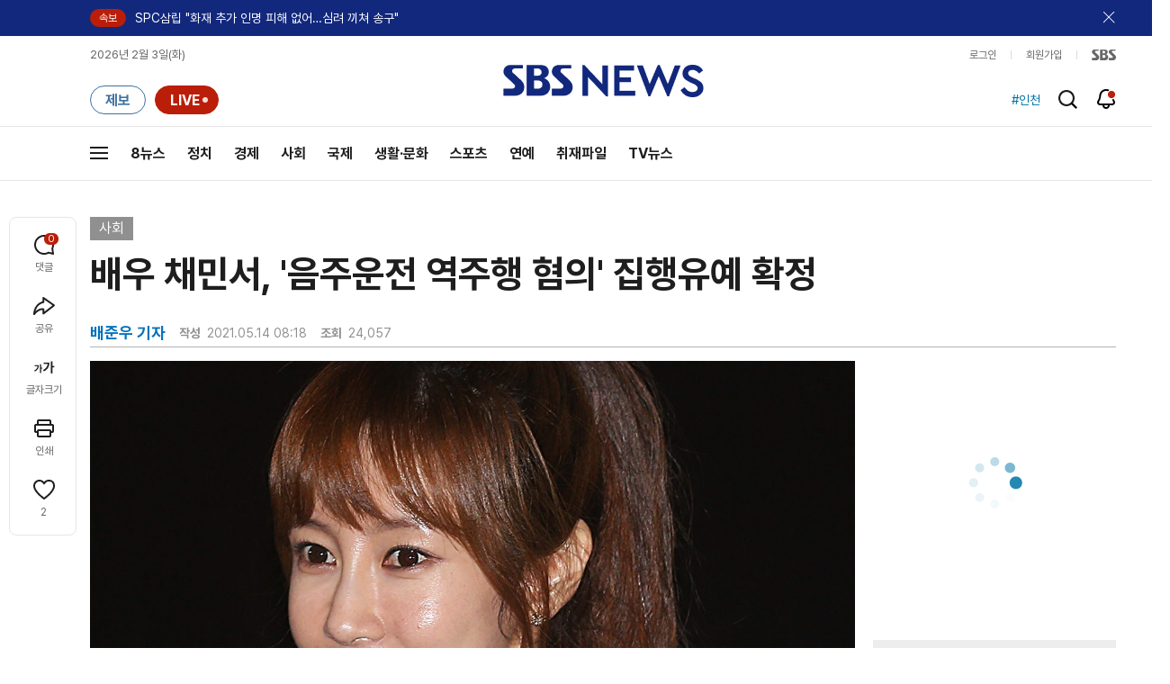

--- FILE ---
content_type: text/html;charset=UTF-8
request_url: https://news.sbs.co.kr/news/endPage.do?news_id=N1006318620&oaid=N1006318657&plink=REL2&cooper=DAUM
body_size: 32664
content:
<!doctype html>
<html lang="ko"   xmlns:og="http://opengraphprotocol.org/schema/">
<head>
<meta charset="utf-8">
<meta name=attribution content="SBS">
<meta http-equiv="X-UA-Compatible" content="IE=edge">
<title>배우 채민서, &#39;음주운전 역주행 혐의&#39; 집행유예 확정</title>
<meta name="title" content="배우 채민서, &#39;음주운전 역주행 혐의&#39; 집행유예 확정">
<meta name="viewport" content="width=1170">
<link rel="shortcut icon" href="https://news.sbs.co.kr/favicon.ico" type="image/x-icon">
<link rel="icon" href="https://news.sbs.co.kr/favicon_32x32.png" sizes="32x32"><link rel="icon" href="https://news.sbs.co.kr/favicon_48x48.png" sizes="48x48"><link rel="icon" href="https://news.sbs.co.kr/favicon_96x96.png" sizes="96x96"><link rel="icon" href="https://news.sbs.co.kr/favicon_144x144.png" sizes="144x144">
<link rel="canonical" href="https://news.sbs.co.kr/news/endPage.do?news_id=N1006318620">
<link rel="search" type="application/opensearchdescription+xml" title="SBS 뉴스" href="/opensearch.xml">


<link rel="amphtml" href="https://news.sbs.co.kr/amp/news.amp?news_id=N1006318620"><!-- Google AMP -->
<link rel="alternate"  media="only screen and (max-width: 640px)" href="https://mnews.sbs.co.kr/news/endPage.do?news_id=N1006318620">
<link rel="alternate" media="print" href="https://news.sbs.co.kr/news/endPagePrintPopup.do?news_id=N1006318620">
<link rel="alternate" href="https://sbsnews.co.kr/article/N1006318620"><link rel="alternate" media="only screen and (max-width: 640px)" href="https://sbsnews.co.kr/article/m/N1006318620">


<meta name="robots" content="max-image-preview:large, max-snippet:-1, max-video-preview:-1">
	
	



	
	
	


<link rel="preconnect" href="https://img.sbs.co.kr" crossorigin="anonymous">
<link rel="preconnect" href="https://static.sbsdlab.co.kr" crossorigin="anonymous">
<link rel="preconnect" href="https://api-gw.sbsdlab.co.kr" crossorigin="anonymous">

<link rel="preload" as="script" href="https://static.sbsdlab.co.kr/common/util/jquery-1.12.4.min.js">
<link rel="preload" as="script" href="https://static.sbsdlab.co.kr/common/jquery.lazy/jquery.lazy.min.js">
<link rel="preload" as="script" href="/js/sbs_vertical_common.js?_20260108">
<link rel="preload" as="font" href="https://static.sbsdlab.co.kr/fonts/Pretendard/static/woff2-subset/Pretendard-Regular.subset.woff2" type="font/woff2" crossorigin>

<script src="https://static.sbsdlab.co.kr/common/util/jquery-1.12.4.min.js" ></script>
<script>
	window.jQuery || document.write('<script src="https://img.sbs.co.kr/news/common/pc/js/jquery-1.12.4.min.js"><\/script>');
	function loadScript(u, c, f, l, a) {var d = document; var s = d.createElement('script');s.src = u;s.async = (a !== undefined) ? a : true;s.onload = c;s.onreadystatechange = c;s.onerror = f;if (!l) l = d.head;l.appendChild(s);}
	!function(e){"use strict";var t=function(t,n,r,o){var i,a=e.document,d=a.createElement("link");if(n)i=n;else{var f=(a.body||a.getElementsByTagName("head")[0]).childNodes;i=f[f.length-1]}var l=a.styleSheets;if(o)for(var s in o)o.hasOwnProperty(s)&&d.setAttribute(s,o[s]);d.rel="stylesheet",d.href=t,d.media="only x",function e(t){if(a.body)return t();setTimeout(function(){e(t)})}(function(){i.parentNode.insertBefore(d,n?i:i.nextSibling)});var u=function(e){for(var t=d.href,n=l.length;n--;)if(l[n].href===t)return e();setTimeout(function(){u(e)})};function c(){d.addEventListener&&d.removeEventListener("load",c),d.media=r||"all"}return d.addEventListener&&d.addEventListener("load",c),d.onloadcssdefined=u,u(c),d};"undefined"!=typeof exports?exports.loadCSS=t:e.loadCSS=t}("undefined"!=typeof global?global:this);/*! loadCSS. [c]2017 Filament Group, Inc. MIT License */
	function onloadCSS(n,a){try{var t;function d(){!t&&a&&(t=!0,a.call(n))}n.addEventListener&&n.addEventListener("load",d),n.attachEvent&&n.attachEvent("onload",d),"isApplicationInstalled"in navigator&&"onloadcssdefined"in n&&n.onloadcssdefined(d)}catch(e){}}	
	function loadLazyLoad(){setTimeout(function(){try{$(".lazy").Lazy({scrollDirection:"vertical",effect:"fadeIn",visibleOnly:!1,defaultImage:"https://img.sbs.co.kr/news/pc/thumb_v3.png",onError:function(a){try{var t=a.data("src").replace(/_[0-9v]{3,4}/i,"");$(a)[0].src=t}catch(a){}}});loadScript("https://static.sbsdlab.co.kr/common/jquery.lazy/plugins/jquery.lazy.iframe.min.js");}catch(e){}},500)}
</script>
<script>function lazyerror(){loadScript("https://img.sbs.co.kr/news/common/pc/js/jquery-lazy/jquery.lazy.min.js"); setTimeout("loadLazyLoad()",1000);}</script>
<script async src="https://static.sbsdlab.co.kr/common/jquery.lazy/jquery.lazy.min.js" onload="loadLazyLoad()" onerror="lazyerror()"></script>
<!--[if lt IE 9]><script src="https://static.sbsdlab.co.kr/common/html5_ie/html5.js"></script><script src="https://static.sbsdlab.co.kr/common/json_ie/json2.js"></script><script>loadLazyLoad()</script><![endif]-->
<link rel="preload" as="style" href="/css/news_style.css?_20260108" fetchpriority="high"><link rel="prefetch" as="style" href="/css/news_event2.css?_20260108"><link rel="preload" as="script" href="/js/endPage_new.js?_20260108"><link rel="prefetch" as="script" href="https://static.dable.io/dist/fp.min.js">
<link rel="prefetch" as="script" href="https://pagead2.googlesyndication.com/pagead/js/adsbygoogle.js"> 
<link rel="stylesheet" type="text/css" href="/css/news_style.css?_20260108"  media="all">
<link rel="stylesheet" type="text/css" href="/css/news_event2.css?_20260108" media="none" onload="if(media!='all')media='all'">
<script src="/js/sbs_vertical_common.js?_20260108" onload="commonjsLoad();"></script>

<link rel="prefetch" as="style" href="https://static.sbsdlab.co.kr/common/news_pc/jquery-ui.min.css">
<link rel="stylesheet" type="text/css" href="https://static.sbsdlab.co.kr/common/news_pc/jquery-ui.min.css" media="none" onload="if(media!='all')media='all'">
<script src="/js/endPage_new.js?_20260108"></script>
<script async src="https://static.sbsdlab.co.kr/common/news_pc/jquery-ui.min.js"></script><!-- 1.12.1 -->
<meta name="news_keywords" content="배우, 음주운전 역주행 혐의, 채민"><meta name="keywords" content="배우, 음주운전 역주행 혐의, 채민">

<script>$(document).ready(function () {pcLogs({news_id : "N1006318620",	news_title : "배우 채민서, &#39;음주운전 역주행 혐의&#39; 집행유예 확정",repor_id : "",repor_name : "배준우",	refer_url : "",	user_ip : "3.147.73.68",brow_key : "564cc6d69cdc59258ec0c14726d08a8e"})();});</script>


<meta name="description" content="술에 취한 상태에서 일방통행 도로를 역주행하다가 사고를 낸 혐의로 재판에 넘겨진 배우 채민서 씨에게 집행유예형이 확정됐습니다. 대법원 2부는 도로교통법상 음주운전 등 혐의로 기소된 채 씨에 대한 상고심에서 징역 8개월에 집행유예 2년을 선고한 원심을 확정했습니다.">
<meta property="og:locale" content="ko_KR">
<meta name="mobile-web-app-capable" content="yes">
<meta name="apple-mobile-web-app-title" content="SBS News">
<meta name="apple-mobile-web-app-status-bar-style" content="white">
<meta property="fb:pages" content="112004329413042"><meta property="fb:pages" content="592987367490852"><meta property="fb:pages" content="764852106922548"><meta property="fb:pages" content="181676841847841"><meta property="fb:pages" content="1039675682714205"><meta property="fb:pages" content="1476969672541330"><meta property="fb:pages" content="672937472791765"><meta property="fb:pages" content="248720561988946">	<meta property="fb:pages" content="107289307288450">
<meta property="fb:app_id" content="226015287589373">
<meta property="og:site_name" content="SBS NEWS"><meta property="og:title" content="배우 채민서, &#39;음주운전 역주행 혐의&#39; 집행유예 확정">
<meta property="og:description" content="술에 취한 상태에서 일방통행 도로를 역주행하다가 사고를 낸 혐의로 재판에 넘겨진 배우 채민서 씨에게 집행유예형이 확정됐습니다. 대법원 2부는 도로교통법상 음주운전 등 혐의로 기소된 채 씨에 대한 상고심에서 징역 8개월에 집행유예 2년을 선고한 원심을 확정했습니다.">
<meta property="og:site" content="https://news.sbs.co.kr/news/endPage.do?news_id=N1006318620">
<meta property="og:url" content="https://news.sbs.co.kr/news/endPage.do?news_id=N1006318620">
<link rel="preload" fetchpriority="high" as="image" href="https://img.sbs.co.kr/news/pc/set_news_2025.png">


		<meta property="og:image" content="https://img.sbs.co.kr/newimg/news/20191019/201365486_1280.jpg"><meta property="og:image:secure_url" content="https://img.sbs.co.kr/newimg/news/20191019/201365486_1280.jpg">
		<link rel="preload" fetchpriority="high" as="image" href="https://img.sbs.co.kr/newimg/news/20191019/201365486_1280.jpg">


<!-- MS Window Application 작업 표시줄 공통 -->
<meta name="msApplication-ID" content="9P8KN1JG6VJ8"/>
<meta name="msApplication-PackageFamilyName" content="SBS디지털뉴스랩">
<meta name="msapplication-starturl" content="https://news.sbs.co.kr">
<meta name="msapplication-task" content="name=SBS 뉴스;action-uri=https://news.sbs.co.kr/;icon-uri=https://news.sbs.co.kr/favicon.ico">
<meta name="msapplication-task" content="name=SBS 연예뉴스;action-uri=https://ent.sbs.co.kr/;icon-uri=https://ent.sbs.co.kr/favicon.ico">
<meta name="msapplication-task" content="name=SBS Star;action-uri=https://sbsstar.net/;icon-uri=https://sbsstar.net/favicon.ico">
<meta name="msapplication-task" content="name=스프 공직자 재산포털;action-uri=https://property.sbs.co.kr/;icon-uri=https://property.sbs.co.kr/appIcon/36.png">
<meta name="msapplication-task" content="name=스프 데이터 창고;action-uri=https://data.sbs.co.kr/;icon-uri=https://data.sbs.co.kr/images/AppIcon/36.png">
<meta name="msapplication-task" content="name=스브스프리미엄;action-uri=http://premium.sbs.co.kr/;icon-uri=https://premium.sbs.co.kr/favicon.ico">
<meta name="msapplication-task" content="name=SBS;action-uri=https://www.sbs.co.kr/;icon-uri=https://img.sbs.co.kr/news/logo/sbslogo.ico">



	<meta property="dable:item_id" content="N1006318620">
	<meta property="dable:title" content="배우 채민서, &#39;음주운전 역주행 혐의&#39; 집행유예 확정">

	<meta name="apple-itunes-app" content="app-id=438208214, affiliate-data=myAffiliateData, app-argument=sbsnewstab:url=news.sbs.co.kr/news/endPage.do?news_id=N1006318620&amp;plink=IOSTAG&amp;cooper=SBSNEWSEND">
	<meta name="google-play-app" content="app-id=com.sbs.news.tab">

	
	<meta itemprop="headline"  content="배우 채민서, &#39;음주운전 역주행 혐의&#39; 집행유예 확정">
	
	
	
		<meta property="og:type" content="article">
		<meta property="og:updated_time" content="2021-05-14T08:18:00+09:00">
		<meta itemprop="genre" content="사회">
		<meta name="coverage" content="사회 기사">
		
		
		
			
				
		
		<meta name="specialization" content="단신 기사, 일반 기사">
		
		
		
		
		
		<meta itemprop="articleSection" content="사회">
		<meta property="article:section" content="사회">
		<meta property="article:section2" content="N1">			
		<meta property="article:tag" content="배우"><meta property="article:tag" content="음주운전 역주행 혐의"><meta property="article:tag" content="채민"><meta property="article:tag" content="사회"><meta property="article:tag" content="SBS 뉴스"><meta property="article:tag" content="SBS NEWS"><meta property="article:tag" content="SBS">
		
		<meta property="article:tag" content="배준우">
		<meta property="article:tag" content="일반 기사">
		
		
		<meta property="article:author" content="https://www.facebook.com/SBS8news">
		
		<!-- <meta property="og:article:author" content="SBS 뉴스"> -->
		
		<meta property="article:publisher" content="https://www.facebook.com/SBS8news">
		<meta property="article:published_time" content="2021-05-14T08:18:00+09:00">
		
		
		
	
	
		<meta property="article:section3" content="IMAGE">	
	

	
	
	<meta name="twitter:card" content="summary_large_image">
	<meta name="twitter:domain" content="news.sbs.co.kr">
	
    
	<meta itemprop="url" content="https://news.sbs.co.kr/news/endPage.do?news_id=N1006318620">
	<meta itemprop="name" content="배우 채민서, &#39;음주운전 역주행 혐의&#39; 집행유예 확정">
	<meta itemprop="description" content="술에 취한 상태에서 일방통행 도로를 역주행하다가 사고를 낸 혐의로 재판에 넘겨진 배우 채민서 씨에게 집행유예형이 확정됐습니다. 대법원 2부는 도로교통법상 음주운전 등 혐의로 기소된 채 씨에 대한 상고심에서 징역 8개월에 집행유예 2년을 선고한 원심을 확정했습니다.">
	
		
		
			<meta class="blind" itemprop="thumbnailUrl" content="https://img.sbs.co.kr/newimg/news/20191019/201365486_141.jpg">
			<meta class="blind" itemprop="thumbnailUrl" content="https://img.sbs.co.kr/newimg/news/20191019/201365486_300.jpg">
			<meta class="blind" itemprop="thumbnailUrl" content="https://img.sbs.co.kr/newimg/news/20191019/201365486_500.jpg">
			<meta class="blind" itemprop="thumbnailUrl" content="https://img.sbs.co.kr/newimg/news/20191019/201365486_16v9.jpg">
			<meta class="blind" itemprop="thumbnailUrl" content="https://img.sbs.co.kr/newimg/news/20191019/201365486_700.jpg">
			
			<meta class="blind" itemprop="image" content="https://img.sbs.co.kr/newimg/news/20191019/201365486.jpg">
			<meta class="blind" itemprop="image" content="https://img.sbs.co.kr/newimg/news/20191019/201365486_1280.jpg">
			<meta class="blind" itemprop="image" content="https://img.sbs.co.kr/newimg/news/20191019/201365486_700.jpg">
			<meta class="blind" itemprop="image" content="https://img.sbs.co.kr/newimg/news/20191019/201365486_16v9.jpg">
			<meta class="blind" itemprop="image" content="https://img.sbs.co.kr/newimg/news/20191019/201365486_500.jpg">
			<meta property="livere:image" content="https://img.sbs.co.kr/newimg/news/20191019/201365486_500.jpg">
			<meta property="dable:image" content="https://img.sbs.co.kr/newimg/news/20191019/201365486_500.jpg">
			<link rel="image_src" href="https://img.sbs.co.kr/newimg/news/20191019/201365486_1280.jpg">
			
	
	<meta property="dable:url" content="https://news.sbs.co.kr/news/endPage.do?news_id=N1006318620">
	<meta itemprop="inLanguage" content="ko-KR">
	
	<meta name="author" content="배준우"><meta name="dable:author" content="배준우">
	
	<script type="application/ld+json">
	{
  "@context": "https://schema.org",
  "@graph": [
		{
		"@type": "NewsArticle",
		"@id":"https://news.sbs.co.kr/news/endPage.do?news_id=N1006318620",
		"url":"https://news.sbs.co.kr/news/endPage.do?news_id=N1006318620",
		"identifier": { "@type": "PropertyValue", "propertyID": "SBS:newsId", "value": "N1006318620" },
		"mainEntityOfPage":{
			"@type":"WebPage",
			"@id":"https://news.sbs.co.kr/news/endPage.do?news_id=N1006318620",
			"url":"https://news.sbs.co.kr/news/endPage.do?news_id=N1006318620"
		},

		"genre": "사회",		
		"articleSection": "사회",

		"inLanguage": "ko-KR",
		"headline": "배우 채민서, '음주운전 역주행 혐의' 집행유예 확정",
		"thumbnailUrl": [
			"https://img.sbs.co.kr/newimg/news/20191019/201365486_300.jpg",
			"https://img.sbs.co.kr/newimg/news/20191019/201365486_141.jpg",
			"https://img.sbs.co.kr/newimg/news/20191019/201365486_95.jpg"
		],
		"image": [
			"https://img.sbs.co.kr/newimg/news/20191019/201365486.jpg",
			"https://img.sbs.co.kr/newimg/news/20191019/201365486_1280.jpg",
			"https://img.sbs.co.kr/newimg/news/20191019/201365486_700.jpg",
			"https://img.sbs.co.kr/newimg/news/20191019/201365486_500.jpg",
			"https://img.sbs.co.kr/newimg/news/20191019/201365486_16v9.jpg",
			"https://img.sbs.co.kr/newimg/news/20191019/201365486_1v1.jpg"
		],
		"dateCreated": "2021-05-14T08:18:00+09:00",
		"datePublished": "2021-05-14T08:18:00+09:00",
		"dateModified": "2021-05-14T08:18:00+09:00",
		"isAccessibleForFree": true,
		"wordCount": 126,
		"author": 
			
					[
						{
							"@type": "Person"
							,"name": "배준우 기자"
							,"image": "https://img.sbs.co.kr/newsnet/user_photo/gate_USER_PHOTO_ORIGIN_20190929102721_1v1_141.jpg"
							
							,"url": "https://news.sbs.co.kr/news/reporterPage.do?reporterId=gate"
						}
					]
				,		

		"keywords":["배우","음주운전 역주행 혐의","채민"],
	
		"publisher": {
			"@type": "Organization",
			"url": "https://news.sbs.co.kr/",
			"name": "SBS 뉴스",
			"alternateName":  ["SBS", "SBS 뉴스","서울방송", "에스비에스뉴스", "Seoul Broadcasting System",  "스브스뉴스"],
 			"logo": {
				"@type": "ImageObject",
				"url": "https://img.sbs.co.kr/news/logo/ios-1024x1024.png","width": 1024,"height": 1024
			},
		
			"sameAs": ["https://mnews.sbs.co.kr","https://sbsnews.co.kr",
"https://www.facebook.com/SBS8news","https://www.instagram.com/sbsnews","https://x.com/SBS8news","https://pf.kakao.com/_ewsdq","https://story.kakao.com/ch/sbsnews","https://band.us/@sbsnews",
"https://www.youtube.com/channel/UCkinYTS9IHqOEwR1Sze2JTw","https://www.tiktok.com/@sbsnews","https://www.threads.com/@sbsnews",
"https://news.google.com/publications/CAAqBwgKMPy98woww8rTAg",
"https://www.msn.com/ko-kr/channel/source/SBS%20%EB%89%B4%EC%8A%A4/sr-vid-ecwn3bh9d2rk3tfndev0xh9rj778kehtum864ffsgkrk89ir4pps",
"https://media.naver.com/press/055",
"https://news.naver.com/main/list.nhn?mode=LPOD&oid=055",
"https://v.daum.net/channel/73/home",
"https://news.nate.com/MediaList?cp=sv&mid=n1101",
"https://www.tving.com/more/special/SP0112"
 ]
		},
		"description": "술에 취한 상태에서 일방통행 도로를 역주행하다가 사고를 낸 혐의로 재판에 넘겨진 배우 채민서 씨에게 집행유예형이 확정됐습니다. 대법원 2부는 도로교통법상 음주운전 등 혐의로 기소된 채 씨에 대한 상고심에서 징역 8개월에 집행유예 2년을 선고한 원심을 확정했습니다.",
		"articleBody": "술에 취한 상태에서 일방통행 도로를 역주행하다가 사고를 낸 혐의로 재판에 넘겨진 배우 채민서(본명 조수진) 씨에게 집행유예형이 확정됐습니다. 대법원 2부(주심 안철상 대법관)는 도로교통법상 음주운전 등 혐의로 기소된 채 씨에 대한 상고심에서 징역 8개월에 집행유예 2년을 선고한 원심을 확정했습니다. 채 씨는 2019년 3월 26일 오전 6시쯤, 일명 '숙취 운전'으로 서울 강남의 일방통행로를 역주행하다 다른 승용차를 들이받고, 상대 운전자를 다치게 한 혐의로 재판에 넘겨졌습니다. 1심 재판부는 채 씨의 음주운전 혐의와 교통사고 처리 특례법상 치상 혐의를 모두 유죄로 인정했지만, 항소심은 피해 운전자가 다쳤다는 사실이 충분히 입증되지 않았다며 치상 혐의는 무죄로 판단했습니다. 대법원은 \"원심의 판단에 잘못이 없다\"며 원심을 확정했습니다. 앞서 채 씨는 2012년과 2015년에도 각각 벌금형의 약식명령을 받는 등 3차례 음주운전으로 처벌받은 전력이 있습니다. (사진=연합뉴스)",
		"sameAs" : [
			"https://mnews.sbs.co.kr/news/endPage.do?news_id=N1006318620"
			,"https://sbsnews.co.kr/article/N1006318620"	
		]
		
	}

]
}
</script><script type="application/ld+json">
    {
     "@context": "https://schema.org/",
     "@type": "WebPage",
     "name": "배우 채민서, '음주운전 역주행 혐의' 집행유예 확정",
     "speakable":
     {
      "@type": "SpeakableSpecification",
      "xPath": [
        "/html/head/title",
        "/html/head/meta[@name='description']/@content"
        ]
      },
     "url": "https://news.sbs.co.kr/news/endPage.do?news_id=N1006318620"
     }
</script>


<link rel="alternate" TYPE="application/rss+xml" title="SBS NEWS RSS Feed" href="https://news.sbs.co.kr/news/sitemapRSS.do"><!-- RSS Feed -->


<meta name="twitter:site" content="@SBS8NEWS"><meta name="twitter:creator" content="@SBS8NEWS"><meta name="twitter:url" content="https://news.sbs.co.kr/news/endPage.do?news_id=N1006318620">

	
	
	
	
	<meta name="twitter:image" content="https://img.sbs.co.kr/newimg/news/20191019/201365486_1280.jpg">
	

<meta name="twitter:image:alt" content="배우 채민서, &#39;음주운전 역주행 혐의&#39; 집행유예 확정">
<meta name="twitter:title" content="배우 채민서, &#39;음주운전 역주행 혐의&#39; 집행유예 확정">
<meta name="twitter:description" content="술에 취한 상태에서 일방통행 도로를 역주행하다가 사고를 낸 혐의로 재판에 넘겨진 배우 채민서 씨에게 집행유예형이 확정됐습니다. 대법원 2부는 도로교통법상 음주운전 등 혐의로 기소된 채 씨에 대한 상고심에서 징역 8개월에 집행유예 2년을 선고한 원심을 확정했습니다.">

	

<style>.b_nst_editorialistc .icn {width: 23px;background-position: -157px -65px;}
.embsbsnewsplayer,.embyoutube{margin: 0px 0px;}
@media all and (min-width:1170px) {.embsbsnewsplayer,.embyoutube{margin: 0px -100px;}.w_news_list .type_thumb .head.head_s .thumb img {margin-left: -50%;}.w_article .main_text {margin: 40px 100px;}}
.w_article .copyrightsbs {line-height: 33px;margin: 40px 0;word-wrap: break-word;text-align: center;font-size: 14px;color:#909090}
</style>
<script>
var rootMenu = "m0";
var subMenu = "";
var defrootMenu = "m0";
var defsubMenu = "m0_0";
var userVal = "";
var tabletYn="N";
var loginYn = "N";
var exceptionDevice = "N";
var tabYn = "N";
</script>
<meta name="theme-color" content="#12287D">

<link rel="manifest" href="/manifest.json?20250715">
<meta name="msapplication-TileImage" content="https://img.sbs.co.kr/news/common/icons/manifest-icon-144x144.png"><meta name="msapplication-TileColor" content="#12287D">
<meta name="mobile-web-app-capable" content="yes"><meta name="apple-mobile-web-app-capable" content="yes"><meta name="apple-mobile-web-app-title" content="SBS News"><meta name="apple-mobile-web-app-status-bar-style" content="black">

<link href="https://img.sbs.co.kr/news/common/icons/iphone5_splash.png" media="(device-width: 320px) and (device-height: 568px) and (-webkit-device-pixel-ratio: 2)" rel="apple-touch-startup-image"><link href="https://img.sbs.co.kr/news/common/icons/iphone6_splash.png" media="(device-width: 375px) and (device-height: 667px) and (-webkit-device-pixel-ratio: 2)" rel="apple-touch-startup-image">
<link href="https://img.sbs.co.kr/news/common/icons/iphoneplus_splash.png" media="(device-width: 621px) and (device-height: 1104px) and (-webkit-device-pixel-ratio: 3)" rel="apple-touch-startup-image"><link href="https://img.sbs.co.kr/news/common/icons/iphonex_splash.png" media="(device-width: 375px) and (device-height: 812px) and (-webkit-device-pixel-ratio: 3)" rel="apple-touch-startup-image">
<link href="https://img.sbs.co.kr/news/common/icons/iphonexr_splash.png" media="(device-width: 414px) and (device-height: 896px) and (-webkit-device-pixel-ratio: 2)" rel="apple-touch-startup-image"><link href="https://img.sbs.co.kr/news/common/icons/iphonexsmax_splash.png" media="(device-width: 414px) and (device-height: 896px) and (-webkit-device-pixel-ratio: 3)" rel="apple-touch-startup-image">
<link href="https://img.sbs.co.kr/news/common/icons/ipad_splash.png" media="(device-width: 768px) and (device-height: 1024px) and (-webkit-device-pixel-ratio: 2)" rel="apple-touch-startup-image"><link href="https://img.sbs.co.kr/news/common/icons/ipadpro1_splash.png" media="(device-width: 834px) and (device-height: 1112px) and (-webkit-device-pixel-ratio: 2)" rel="apple-touch-startup-image">
<link href="https://img.sbs.co.kr/news/common/icons/ipadpro3_splash.png" media="(device-width: 834px) and (device-height: 1194px) and (-webkit-device-pixel-ratio: 2)" rel="apple-touch-startup-image"><link href="https://img.sbs.co.kr/news/common/icons/ipadpro2_splash.png" media="(device-width: 1024px) and (device-height: 1366px) and (-webkit-device-pixel-ratio: 2)" rel="apple-touch-startup-image">

<link rel="apple-touch-icon" href="https://img.sbs.co.kr/news/common/icons/manifest-icon-152x152.png">
<link rel="apple-touch-icon" sizes="36x36" href="https://img.sbs.co.kr/news/common/icons/manifest-icon-36x36.png"><link rel="apple-touch-icon" sizes="48x48" href="https://img.sbs.co.kr/news/common/icons/manifest-icon-48x48.png">
<link rel="apple-touch-icon" sizes="57x57" href="https://img.sbs.co.kr/news/common/icons/manifest-icon-57x57.png"><link rel="apple-touch-icon" sizes="72x72" href="https://img.sbs.co.kr/news/common/icons/manifest-icon-72x72.png">
<link rel="apple-touch-icon" sizes="76x76" href="https://img.sbs.co.kr/news/common/icons/manifest-icon-76x76.png"><link rel="apple-touch-icon" sizes="96x96" href="https://img.sbs.co.kr/news/common/icons/manifest-icon-96x96.png">
<link rel="apple-touch-icon" sizes="114x114" href="https://img.sbs.co.kr/news/common/icons/manifest-icon-114x114.png"><link rel="apple-touch-icon" sizes="120x120" href="https://img.sbs.co.kr/news/common/icons/manifest-icon-120x120.png">
<link rel="apple-touch-icon" sizes="144x144" href="https://img.sbs.co.kr/news/common/icons/manifest-icon-144x144.png"><link rel="apple-touch-icon" sizes="152x152" href="https://img.sbs.co.kr/news/common/icons/manifest-icon-152x152.png">
<link rel="apple-touch-icon" sizes="180x180" href="https://img.sbs.co.kr/news/common/icons/manifest-icon-180x180.png"><link rel="apple-touch-icon" sizes="192x192" href="https://img.sbs.co.kr/news/common/icons/manifest-icon-192x192.png">
<link rel="apple-touch-icon" sizes="512x512" href="https://img.sbs.co.kr/news/common/icons/manifest-icon-512x512.png">
<style>.translate span{margin: 0px!important;}</style>






<link rel="alternate" type="application/rss+xml" title="사회 섹션 피드" href="https://news.sbs.co.kr/news/SectionRssFeed.do?sectionId=03"><link rel="alternate" type="application/atom+xml" title="사회 섹션 피드" href="https://news.sbs.co.kr/news/SectionAtomFeed.do?sectionId=03">


<script>
	window.dataLayer = window.dataLayer || [];
	function gtag(){dataLayer.push(arguments);}
	function gconfigload(){
		try{
			if (["googlebot", "yeti", "lighthouse","moto g power"].some(agent => navigator.userAgent.toLowerCase().includes(agent))) {
			    return;
			}
		}catch(e){}
		
		const gascript = document.createElement('script');
		gascript.src = "https://www.googletagmanager.com/gtag/js?id=G-NLL4YBNFGD";
		gascript.async = true;
		gascript.onload = function() {setTimeout(()=>{gaload()},10);};
		document.head.appendChild(gascript);
	}
	
	function gaload(){
		var [_, __, gconf={}] = gtagConfig('G-NLL4YBNFGD');
		gtag('js', new Date());gtag('config', 'G-NLL4YBNFGD',{
			'custom_map': {
			'dimension4':'NewsArticle','dimension1': 'N1006318620'
			,'dimension2':'N1'
				,'dimension3':'03'
				
				
				
			
			
			
			},
			...gconf
		});	
	}
</script><script async defer src="https://static.sbsdlab.co.kr/common/gtag/gtag-news-config.js" onload="setTimeout(()=>{gconfigload()},100);"></script>
</head>

<body class="news_main ">
	<div class="blind ir">
		<strong>뉴스</strong>
	</div>
		
	
		
		<!-- 스킵메뉴 시작 -->
<div id="access_skip"  data-nosnippet>
	<ul>
		<li><a href="#container" rel="nofollow help">뉴스 본문 바로가기</a></li>
		<li><a href="#sitemap"  rel="nofollow help">전체 메뉴 바로가기</a></li>
		<li><a href="#header_search_input" rel="nofollow help">기사 검색창 바로가기</a></li>
	</ul>
</div><!-- 스킵메뉴 종료 -->
		
		
				
			
			
			
			
			
			
			
			
			
			
			
			
			
			
				
				
			
				<!-- 신규 1170px -->
				<!-- 뉴스메인 -->
				<div id="wrap" class="w_sbsnews w_end">
					
						
						
							



	<div class="main_bnr_event" style="display:none;" data-nosnippet>
		<div class="bnr_wrap">
			<a class="bnr_img" href="#banner"><img src="[data-uri]" alt="기본 배너" fetchpriority="low" class="lazy" loading="lazy" decoding="async"></a>
			<div class="btn_bnr_close"><a href="#event_bnr_close" onclick="$(this).parents('div.main_bnr_event').hide();">배너 닫기</a></div>
		</div>
	</div>
	<!-- Header -->
	<div class="w_head_v2 " role="banner"><!-- 스크롤 시 class:fixed_top 추가 / 전체메뉴 클릭 시 class:sitemap_open 추가-->
		
		

<div class="w_break_news_v2" id="pushBreaking" style="display:none;"></div>
<script async src="/js/pushlist.js?_20260108"></script>
		<div itemprop="mainEntityOfPage" itemscope itemtype="https://schema.org/WebPage" class="ir blind" itemid="https://news.sbs.co.kr/news/endPage.do?news_id=N1006318620">
			<link itemprop="url" href="https://news.sbs.co.kr/news/endPage.do?news_id=N1006318620">
			<meta itemprop="name" class="ir blind" content="배우 채민서, &#39;음주운전 역주행 혐의&#39; 집행유예 확정">
			<meta itemprop="description" class="ir blind" content="술에 취한 상태에서 일방통행 도로를 역주행하다가 사고를 낸 혐의로 재판에 넘겨진 배우 채민서 씨에게 집행유예형이 확정됐습니다. 대법원 2부는 도로교통법상 음주운전 등 혐의로 기소된 채 씨에 대한 상고심에서 징역 8개월에 집행유예 2년을 선고한 원심을 확정했습니다.">
		</div>

		
<!-- schema.org 설정 시작 -->
<span hidden itemprop="publisher" itemscope itemtype="https://schema.org/Organization" style="display: none">
	<span hidden itemprop="logo" itemscope itemtype="https://schema.org/ImageObject" >
		<meta itemprop="url" content="https://img.sbs.co.kr/news/logo/ios-1024x1024.png" >
	</span>
	<meta itemprop="name" content="SBS 뉴스">
	<meta itemprop="url" content="https://news.sbs.co.kr">

	<meta itemprop="sameAs" content="http://news.sbs.co.kr">
	<meta itemprop="sameAs" content="https://mnews.sbs.co.kr">
	<meta itemprop="sameAs" content="https://m.news.sbs.co.kr">
	<meta itemprop="sameAs" content="https://sbsnews.co.kr">
	
	<meta itemprop="sameAs" content="https://www.facebook.com/SBS8news">
	<meta itemprop="sameAs" content="https://www.instagram.com/sbsnews">
	<meta itemprop="sameAs" content="https://twitter.com/SBS8news">
			
	<meta itemprop="sameAs" content="https://tv.naver.com/sbsnews8">		
	<meta itemprop="sameAs" content="https://post.naver.com/sbsnewmedia">		
	<meta itemprop="sameAs" content="https://pf.kakao.com/_ewsdq">
	<meta itemprop="sameAs" content="https://story.kakao.com/ch/sbsnews">
	<meta itemprop="sameAs" content="https://band.us/band/65142430">
	<meta itemprop="sameAs" content="https://band.us/@sbsnews">
	<meta itemprop="sameAs" content="https://www.tiktok.com/@sbsnews">
	<meta itemprop="sameAs" content="https://www.threads.com/@sbsnews">

	<meta itemprop="sameAs" content="https://www.youtube.com/channel/UCkinYTS9IHqOEwR1Sze2JTw">
	<meta itemprop="sameAs" content="https://www.youtube.com/user/sbsnews8">
	
	<meta itemprop="sameAs" content="https://itunes.apple.com/kr/app/id371932445?mt=8">
	<meta itemprop="sameAs" content="https://play.google.com/store/apps/details?id=com.cubeflux.news&hl=ko">
	<meta itemprop="sameAs" content="https://www.microsoft.com/store/apps/9P8KN1JG6VJ8">
	<meta itemprop="sameAs" content="https://news.google.com/publications/CAAqBwgKMPy98woww8rTAg">
	<meta itemprop="sameAs" content="https://www.msn.com/ko-kr/channel/source/SBS%20%EB%89%B4%EC%8A%A4/sr-vid-ecwn3bh9d2rk3tfndev0xh9rj778kehtum864ffsgkrk89ir4pps">
	
	<meta itemprop="sameAs" content="https://tv.naver.com/sbsnews8">
	<meta itemprop="sameAs" content="https://media.daum.net/tv/438/live">
	<meta itemprop="sameAs" content="https://tv.zum.com/news/brands/n_sbs">
	
	<meta itemprop="sameAs" content="https://media.naver.com/press/055">	
	<meta itemprop="sameAs" content="https://newsstand.naver.com/?list=ct3&pcode=055">	
	<meta itemprop="sameAs" content="https://news.naver.com/main/list.nhn?mode=LPOD&oid=055">	
	<meta itemprop="sameAs" content="https://v.daum.net/channel/73/home">	
	<meta itemprop="sameAs" content="https://news.nate.com/MediaList?cp=sv&amp;mid=n1101">	
	<meta itemprop="sameAs" content="https://news.zum.com/media/43">
	<meta itemprop="sameAs" content="https://www.tving.com/more/special/SP0112">
	
	
</span>
<!-- schema.org 설정 종료 -->
		
		
		

		<!-- nav -->
		<div class="w_masthead">
			<div class="w_inner">
				<!-- 로고 -->
				
				<h2 class="w_logo_v2" id="sbsnewslogo"><a class="logo" href="/news/newsMain.do?plink=GNB&cooper=SBSNEWS" title="SBS 뉴스 홈으로"><span class="ir">SBS뉴스</span></a></h2>
				
				
				<!-- 날짜 -->
				<div class="w_date"><span class="date">2026년 2월 3일(화) </span></div>
				<!-- 링크 -->
				<div class="w_quick">
					<ul class="w_link">
						<li><a href="#loginout" id="btnLogin" rel="noopener nofollow" onclick="link.login();">로그인</a></li>
						
						<li><a href="https://join.sbs.co.kr/join/join.do" rel="noopener nofollow" title="SBS Join">회원가입</a></li>
						
						<li><a class="sbs" href="https://www.sbs.co.kr/" rel="noopener nofollow" title="SBS HOME"><span class="ir">SBS</span></a></li>
					</ul>
				</div>
				
				<!-- gnb -->
				<div class="w_gnb" role="navigation">
					<h2 class="blind">SBS뉴스 주요 서비스</h2>
					<ul class="gnb">
						<li><a href="/news/programMain.do?prog_cd=R1&plink=GNB&cooper=SBSNEWS">8뉴스</a></li>
						<li><a href="/news/newsSection.do?sectionType=01&plink=GNB&cooper=SBSNEWS">정치</a></li>
						<li><a href="/news/newsSection.do?sectionType=02&plink=GNB&cooper=SBSNEWS">경제</a></li>
						<li><a href="/news/newsSection.do?sectionType=03&plink=GNB&cooper=SBSNEWS">사회</a></li>
						<li><a href="/news/newsSection.do?sectionType=07&plink=GNB&cooper=SBSNEWS">국제</a></li>
						<li><a href="/news/newsSection.do?sectionType=08&plink=GNB&cooper=SBSNEWS">생활·문화</a></li>
						<li><a href="/news/newsSection.do?sectionType=09&plink=GNB&cooper=SBSNEWS">스포츠</a></li>
						<li><a href="/news/newsSection.do?sectionType=14&plink=GNB&cooper=SBSNEWS">연예</a></li>
						<li><a href="/news/coverageList.do?plink=GNB&cooper=SBSNEWS">취재파일</a></li>
						<li><a href="/news/programMain.do?plink=GNB&cooper=SBSNEWS">TV뉴스</a></li>
						
					</ul>
				</div>
				
				
					<!-- 기사 제목 / 기사페이지만 노출 -->
					<div class="w_subtit">
						<p class="desc">배우 채민서, &#39;음주운전 역주행 혐의&#39; 집행유예 확정</p>
					</div>
				
				
				<!-- 버튼 -->
				<div class="w_btns">
					<a class="b_report" href="/news/inform.do?plink=GNB&cooper=SBSNEWS"><span>제보</span></a>
					<a class="b_live onair" href="/news/live.do?plink=GNB&cooper=SBSNEWS" title="SBS 뉴스 라이브" aria-label="라이브 페이지로 이동하여 실시간 라이브를 재생하세요.">
						<span class="on">LIVE</span>
					</a>
				</div>
				
				<!-- 검색 -->
				<div class="w_search">
					<div class="search_swiper">
						<h2 class="blind">추천 검색어</h2>
						<ul class="swiper-wrapper" id="headerSearchKeywordList"></ul>
					</div>
					<!-- 검색 버튼 -->
					<a class="b_search" id="header_search_input" href="/news/search.do?plink=GNB&cooper=SBSNEWS"><span class="ir">검색</span></a>
				</div>
				
				<!-- 알림 -->
				<div class="w_noti">
					<a class="b_noti" href="#layer"><span class="ir">알림</span></a>
					<!-- [레이어] 알림 리스트 -->
					<div class="w_layer_noti" style="display:none;">
						<h3 class="tit">속보 및 알림</h3>
						<div class="w_scroll">
							<p class="notice">최근 24시간 이내 속보 및 알림을 표시합니다.</p>
							<div class="w_breaking"><ul></ul></div>
						</div>
						<a class="b_close" href="#close"><span class="ir">닫기</span></a>
					</div>
				</div>
				
				<!-- 삼선 -->
				<a class="b_menu" href="#menu">
					<span class="line">전체메뉴</span>
					<span class="line"></span>
					<span class="line"></span>
				</a>
			</div>
						
			<!-- [레이어] 전체메뉴  -->
			



<div class="w_layer_sitemap" style="display:none;"><div class="w_inner">
	<!-- 사이트맵 -->
	<div class="w_sitemap">
		<h2 class="blind">SBS뉴스 전체메뉴</h2>
		<div class="cate">
			<a class="tit" href="/news/newsflash.do?plink=MENU&cooper=SBSNEWS">분야별<span class="blind">메뉴</span></a>
			<ul class="menu">
				<li><a href="/news/newsflash.do?plink=MENU&cooper=SBSNEWS">최신</a></li>
				<li><a href="/news/newsSection.do?sectionType=01&plink=MENU&cooper=SBSNEWS">정치</a></li>
				<li><a href="/news/newsSection.do?sectionType=02&plink=MENU&cooper=SBSNEWS">경제</a></li>
				<li><a href="/news/newsSection.do?sectionType=03&plink=MENU&cooper=SBSNEWS">사회</a></li>
				<li><a href="/news/newsSection.do?sectionType=07&plink=MENU&cooper=SBSNEWS">국제</a></li>
				<li><a href="/news/newsSection.do?sectionType=08&plink=MENU&cooper=SBSNEWS">생활 · 문화</a></li>
				<li><a href="/news/newsSection.do?sectionType=09&plink=MENU&cooper=SBSNEWS">스포츠</a></li>
				<li><a href="/news/newsSection.do?sectionType=14&plink=MENU&cooper=SBSNEWS">연예</a></li>
				<li><a href="/news/newsHotIssueList.do?tagId=10000056672&plink=MENU&cooper=SBSNEWS">TV 네트워크</a></li>
				<li><a href="/news/newsHotIssue.do?plink=MENU&cooper=SBSNEWS">이슈</a></li>
				
			</ul>
		</div>
		<div class="cate">
			<a class="tit" href="/news/programMain.do?plink=MENU&cooper=SBSNEWS">TV뉴스<span class="blind">메뉴</span></a>
			<ul class="menu">
				<li><a href="/news/programMain.do?prog_cd=R1&plink=MENU&cooper=SBSNEWS">8뉴스</a></li>
				<li><a href="/news/programMain.do?prog_cd=RH&plink=MENU&cooper=SBSNEWS">뉴스헌터스</a></li>
				<li><a href="/news/programMain.do?prog_cd=R2&plink=MENU&cooper=SBSNEWS">모닝와이드 1부</a></li>
				<li><a href="/news/programMain.do?prog_cd=R8&plink=MENU&cooper=SBSNEWS">모닝와이드 2부</a></li>
				<li><a href="/news/programMain.do?prog_cd=RN&plink=MENU&cooper=SBSNEWS">편상욱의 뉴스브리핑</a></li>
				<li><a href="/news/programMain.do?prog_cd=RO&plink=MENU&cooper=SBSNEWS">오뉴스</a></li>
				<li><a href="/news/programMain.do?prog_cd=R5&plink=MENU&cooper=SBSNEWS">나이트라인</a></li>
				<li><a href="/news/programMain.do?prog_cd=RJ&plink=MENU&cooper=SBSNEWS">뉴스토리</a></li>
				<li><a href="/news/programMain.do?prog_cd=RS&plink=MENU&cooper=SBSNEWS">뉴스특보</a></li>
			</ul>
		</div>
		<div class="cate">
			<a class="tit" href="/news/coverageList.do?plink=MENU&cooper=SBSNEWS">취재파일<span class="blind">메뉴</span></a>
			<ul class="menu">
				<li><a href="/news/newsPlusList.do?themeId=10000000105&plink=MENU&cooper=SBSNEWS">軍심戰심</a></li>
				<li><a href="/news/newsPlusList.do?themeId=10000000386&plink=MENU&cooper=SBSNEWS">이브닝 브리핑</a></li>
			</ul>
			<a class="tit" href="/news/podcastList.do?plink=MENU&cooper=SBSNEWS">오디오<span class="blind">메뉴</span></a>
			<ul class="menu">
				<li><a href="/news/podcastList.do?plink=MENU&cooper=SBSNEWS">골라듣는 뉴스룸</a></li>
				<li><a href="/news/voice.do?plink=MENU&cooper=SBSNEWS">보이스</a></li>
				<li><a href="/news/voice.do?prog_id=1000000701&plink=MENU&cooper=SBSNEWS">SBS뉴스 브리핑</a></li>
				<li><a href="/news/voice.do?prog_id=1000001001&plink=MENU&cooper=SBSNEWS">SBS 낮 종합뉴스</a></li>
			</ul>
		</div>
		<div class="cate">
			<a class="tit" href="/news/newsPlus.do?plink=MENU&cooper=SBSNEWS">연재<span class="blind">메뉴</span></a>
			<ul class="menu">
				<li><a href="/news/fact.do?plink=MENU&cooper=SBSNEWS">사실은</a></li>
				<li><a href="/news/newsPlusList.do?themeId=10000000034&plink=MENU&cooper=SBSNEWS">SBS 단독보도</a></li>
				<li><a href="/news/newsPlusList.do?themeId=10000000091&plink=MENU&cooper=SBSNEWS">친절한 경제</a></li>
				<li><a href="/news/newsPlusList.do?themeId=10000000358&plink=MENU&cooper=SBSNEWS">경제 365</a></li>
				<li><a href="/news/newsPlusList.do?themeId=10000000349&plink=MENU&cooper=SBSNEWS">D리포트</a></li>
			</ul>
			<a class="tit" href="/news/panda.do?plink=MENU&cooper=SBSNEWS">탐사리포트<span class="blind">메뉴</span></a>
			<ul class="menu">
				<li><a href="/news/panda.do?plink=MENU&cooper=SBSNEWS&tabType=01">끝까지 판다</a></li>
				<li><a href="/news/panda.do?plink=MENU&cooper=SBSNEWS&tabType=02">탐사</a></li>
			</ul>
		</div>
		<div class="cate">
			<a class="tit" href="/news/videoMugList.do?plink=MENU&cooper=SBSNEWS">비디오머그<span class="blind">메뉴</span></a>
			<ul class="menu">
				<li><a href="/news/videoMugListPage.do?gubun=1&brandsId=10000000145&plink=MENU&cooper=SBSNEWS">스포츠머그</a></li>
				<li><a href="/news/videoMugListPage.do?gubun=1&brandsId=10000000320&plink=MENU&cooper=SBSNEWS">귀에 빡!종원</a></li>
				<li><a href="/news/videoMugListPage.do?gubun=1&brandsId=10000000355&plink=MENU&cooper=SBSNEWS">교양이를 부탁해</a></li>
				<li><a href="/news/videoMugListPage.do?gubun=1&brandsId=10000000356&plink=MENU&cooper=SBSNEWS">스토브리그</a></li>
			</ul>
			<a class="tit" href="/news/subusuNews.do?plink=MENU&cooper=SBSNEWS">스브스뉴스<span class="blind">메뉴</span></a>
			<ul class="menu">
				<li><a href="/news/newsPlusList.do?themeId=10000000328&plink=MENU&cooper=SBSNEWS">갓 나온 맛도리</a></li>
				<li><a href="/news/newsPlusList.do?themeId=10000000308&plink=MENU&cooper=SBSNEWS">오목교 전자상가</a></li>
				<li><a href="/news/newsPlusList.do?themeId=10000000262&plink=MENU&cooper=SBSNEWS">문명특급</a></li>
			</ul>
		</div>
		<div class="cate">
			<a class="tit" href="javascript:void(0);">바로가기<span class="blind">메뉴</span></a>
			<ul class="menu">
				<li><a href="/news/newsPlusList.do?themeId=10000000357&plink=MENU&cooper=SBSNEWS">날씨</a></li>
				<li><a href="/news/inform.do?plink=MENU&cooper=SBSNEWS">제보</a></li>
				<li><a href="/news/live.do?plink=MENU&cooper=SBSNEWS">라이브</a></li>
				<li><a href="/news/reporterList.do?plink=MENU&cooper=SBSNEWS">기자</a></li>
				<li><a href="/news/app.do?plink=MENU&cooper=SBSNEWS">앱소개</a></li>
				<li><a href="/news/rss.do?plink=MENU&cooper=SBSNEWS">RSS</a></li>
				<li><a href="/news/freeBoardList.do?plink=MENU&cooper=SBSNEWS">시청자 게시판</a></li>
			</ul>
			<a class="tit" href="/news/noticeList.do?plink=MENU&cooper=SBSNEWS">공지사항<span class="blind">메뉴</span></a>
		</div>
		<div class="cate">
			<a class="tit" href="https://premium.sbs.co.kr/?utm_source=sbsnews" target="_blank" rel="noopener nofollow">스브스프리미엄<span class="blind">메뉴</span></a>
			<ul class="menu">
				<li><a href="https://premium.sbs.co.kr/corner/news/intro?utm_source=sbsnews&ref=sbsnews_pcMENU" target="_blank" rel="noopener nofollow">지식뉴스</a></li>
				<li><a href="https://premium.sbs.co.kr/corner/spod/intro?utm_source=sbsnews&ref=sbsnews_pcMENU" target="_blank" rel="noopener nofollow">팟캐스트</a></li>
				<li><a href="https://premium.sbs.co.kr/corner/stalk/intro?utm_source=sbsnews&ref=sbsnews_pcMENU" target="_blank" rel="noopener nofollow">커뮤니티</a></li>
				<li><a href="https://premium.sbs.co.kr/corner/squiz/list?pattern=quiz&utm_source=sbsnews&ref=sbsnews_pcMENU" target="_blank" rel="noopener nofollow">스퀴즈</a></li>
				
			</ul> 
			<a class="tit" href="https://ent.sbs.co.kr/news/main.do?utm_source=sbsnews&ref=sbsnews_pcMENU" target="_blank" rel="noopener nofollow">SBS연예뉴스<span class="blank">새창 열기</span></a>
			<a class="tit" href="https://sbsstar.net/?utm_source=sbsnews&ref=sbsnews_pcMENU" target="_blank" rel="noopener nofollow">SBS Star<span class="blank">새창 열기</span></a>
			<a class="tit" href="https://www.sdf.or.kr?utm_source=sbsnews&ref=sbsnews_pcMENU" target="_blank" rel="noopener nofollow">SBS D포럼<span class="blank">새창 열기</span></a>
		</div>
	</div>
	
	<!-- sns -->
	<div class="w_sns">
		<strong class="tit">FOLLOW SBS NEWS</strong>
		<ul class="sns">
			<li><a href="https://www.youtube.com/sbs8news?utm_source=sbsnews&sub_confirmation=1" target="_blank" rel="noopener nofollow" title="SBS 뉴스 공식 유튜브  새창 열림"><span class="sns_y">SBS뉴스 공식 유튜브</span></a></li>
			<li><a href="https://www.facebook.com/SBS8news" target="_blank" rel="noopener nofollow" title="SBS 뉴스 공식 페이스북  새창 열림"><span class="sns_f">SBS뉴스 공식 페이스북</span></a></li>
			<li><a href="https://x.com/sbs8news" target="_blank" rel="noopener nofollow" title="SBS 뉴스 공식  X 새창 열림"><span class="sns_x">SBS뉴스 공식 X</span></a></li>
			<li><a href="https://www.instagram.com/sbsnews/" target="_blank" rel="noopener nofollow" title="SBS 뉴스 공식 인스타그램  새창 열림"><span class="sns_i">SBS뉴스 공식 인스타그램</span></a></li>
		</ul>
	</div>
	
	<!-- 닫기 -->
	<a class="b_close" href="#close">전체메뉴 닫기</a>
</div></div>
		</div>
		
		<!-- 메인만 노출 -->
		
		
		<!-- SNB -->
		
	</div>
						
					
			
				
				
			
				
				
			
			
			
			
		
		
		
			
			
				<div id="container" class="w_contents">
					
<script>
	var isOffice			= false;
	var newsId				= "N1006318620",
		newsCategory		= "N1",
		newsDescription		= "술에 취한 상태에서 일방통행 도로를 역주행하다가 사고를 낸 혐의로 재판에 넘겨진 배우 채민서 씨에게 집행유예형이 확정됐습니다. 대법원 2부는 도로교통법상 음주운전 등 혐의로 기소된 채 씨에 대한 상고심에서 징역 8개월에 집행유예 2년을 선고한 원심을 확정했습니다.",
		newsHashTagKeywords	= "",
		newsImage			= "https://img.sbs.co.kr/newimg/news/20191019/201365486.jpg",
		section				= "03",
		vodUrl				= "";
		sbsAdYn				= "",
		subusuYn			= 'N',
		replayPrgId			= "",
		replaySvrDate		= "",
		replayPrgName		= "",
		browserKey			= "564cc6d69cdc59258ec0c14726d08a8e",
		newsArticleType		= "",
		tagId				= "",
		userIp				= "3.147.73.68",
		userId				= "",
		likeCount			= "2",
		sectionId = "",
		seriesId = "",
		vmAutoPlayCount = 1,
		vmNextPlayUrl = "",
		newsArticleType = "N1",
		endSideYN = "N",
		zoomYn = "Y",
		commentYn = "Y",
		endShareUrl = "https://news.sbs.co.kr/news/endPage.do?news_id=N1006318620";

		var newsTitle = "배우 채민서, &#39;음주운전 역주행 혐의&#39; 집행유예 확정";
		var sectionName = "";
		var seriesName = "";
	
		// 스브스기사 체크_class 추가
</script>


	
<div class="w_inner">
	
	
	<div class="w_side_wing_util">
		<div class="w_wing_util">
			
				<a class="b_reply btn-comment-all" href="javascript:void(0);">
					<strong class="ic">댓글</strong>
					<span class="count">0</span>
				</a>
			
			<a id="share-open" class="b_share" href="javascript:void(0);">
				<strong class="ic">공유</strong>
			</a>
			<a class="b_font" href="javascript:void(0);">
				<strong class="ic">글자크기</strong>
			</a>
			<a class="b_print" href="#openPrintPopup" id="btn_print" title="기사 본문 프린트 새창 열림">
				<strong class="ic">인쇄</strong>
			</a>
			<a class="b_like " href="#like" onclick="newAddLike2('N','N1006318620','active');" rel="noopener nofollow">
				<strong class="ic">2</strong>
			</a>
		</div>

		
		<div class="w_layer_fontsize" style="display:none;">
			<div class="font_area">
				<button class="ic_font1" data-type="0">1단계</button>
				<button class="ic_font2" data-type="1">2단계</button>
				<button class="ic_font3" data-type="2">3단계</button><!-- 선택상태 class:active 추가 -->
				<button class="ic_font4" data-type="3">4단계</button>
				<button class="ic_font5" data-type="4">5단계</button>
			</div>
			<a class="b_close" href="#close"><span class="ic">레이어 닫기</span></a>
		</div>
	</div>
	
	<div class="w_top_cs">
		<ul class="category_list">
			
				
				
				
				 	
					
					
					<!-- 분야별 -->
						<li class="cate03"><a href="/news/newsSection.do?sectionType=03&amp;plink=TOPWORD&amp;cooper=SBSNEWSEND">사회</a></li>
					
				
			
		</ul>
		
	</div>
	
	<!-- [라이브 롤링 티커]-->
	
		




<div class="w_prom_rolling" style="display: none;">
	<span class="live_icon ir">LIVE</span>
	<div class="prom_con">
		<ul class="prom_list swiper-wrapper"></ul>
	</div>
	<a class="b_close" href="#close"><span class="ir">팝업 닫기</span></a>
</div>
	
<script>
let newsList = [], mobile24Id = '';	
$(window).on("load",function() {
	
	function showLiveTicker(){
		$.ajax({
			url: "/news/ajax/getLiveList.do",
			type: "GET",
			dataType:"json",
			success: function(result){
				if(!isEmpty(result)){
					for(var i = 0 ; i < result.length ; i++){
						newsList.push(result[i]);
					}
				}
			},
			error: function(xhr, status, err){
				console.log(err);
			}
		}).then(function(e){
			if(!isEmpty(newsList) && newsList[0].PC_VIEWER_TYPE == 'MOBILE24') return getLiveID().then(function(e){ getLiveYoutubeList(); });
			else getLiveYoutubeList();
		});

		$(".w_prom_rolling .b_close").on('click', function(){
			pcEndPageUtil.setCookie('liveRollingTicker', 'N', 1);
			$(".w_prom_rolling").remove();
		});
	}

	function getLiveID(){
		return $.ajax({
			type: 'get',
			url: 'https://api-gw.sbsdlab.co.kr/v1/news_front_api/live/youtubeliveid',
			dataType:'json',
			cache: true
		}).then(function(res) {
			if(!isEmpty(res.Message)) return '';
			else if(isEmpty(JSON.parse(res).liveID)) return newsList.pop();
			else mobile24Id = JSON.parse(res).liveID;
		}, function (a, b, c) { console.log(a, b, c) });
	}

	function getLiveYoutubeList(){
		$.ajax({
			url: "https://api-gw.sbsdlab.co.kr/v1/news_front_api/live/live_list",
			type: "GET",
			dataType:"json",
			success: function(result){
				if(!isEmpty(result) && !isEmpty(result.items)){
					for(var i = 0 ; i < result.items.length ; i++){
						if(mobile24Id != result.items[i].id.videoId && result.items[i].snippet.channelId == "UCkinYTS9IHqOEwR1Sze2JTw") newsList.push(result.items[i]);
					}
				}
			},
			error: function(xhr, status, err){
				console.log(err);
			}
		}).then(function(e){
			setTimeout(function(){liveTickerInfo();}, 500);
		});
	}

	function liveTickerInfo(){
		if(newsList.length > 0){
			let showYN = false, swiper;
			newsList.sort(() => Math.random() - 0.5);
			for(var i = 0 ; i < newsList.length ; i++){
				const $textarea = $('<textarea/>').html(isEmpty(newsList[i].PC_TITLE) ? newsList[i].snippet.title : newsList[i].PC_TITLE);
				const videoId = newsList[i].PC_VIEWER_TYPE == 'ONAIR' ? '' : isEmpty(newsList[i].id) && newsList[i].PC_VIEWER_TYPE == 'MOBILE24' ? mobile24Id : newsList[i].id.videoId;
				const $a = $('<a>',{'href':'/news/live.do'+(isEmpty(videoId) ? '?' : '?videoId='+videoId+'&')+'plink=livepopup&cooper=SBSNEWSEND','text':$textarea.text().replace(/\[LIVE]/g, '').trim(),'title':$textarea.text().replace(/\[LIVE]/g, '').trim(),'data-type':(isEmpty(newsList[i].PC_VIEWER_TYPE) ? 'YOUTUBE' : newsList[i].PC_VIEWER_TYPE)});
				$('.w_prom_rolling .prom_list').append($('<li>',{'class':'swiper-slide'}).append($a));
			}
			$(window).on('scroll', function() {
				var scrollPosition = $(window).scrollTop();
	            var documentHeight = $('.article_cont_area').height();
	            var fifteenPercentPoint = documentHeight * 0.2;// 20%
	            if(scrollPosition == 0){
	            	$(".w_prom_rolling").hide();
	            	if(swiper != null){
	            		swiper.destroy();
	            	}
	            	showYN = false;
	            }else if(scrollPosition >= fifteenPercentPoint){
	            	$(".w_prom_rolling").css('display','flex');
	            	if(!showYN && newsList.length > 1){
						$('.w_prom_rolling .prom_con').addClass('rolling');
						
						if(typeof Swiper === 'undefined') {
							loadScript("https://static.sbsdlab.co.kr/common/util/swiper-bundle.min.js", ()=>{
								swiperEvent();
							});
						}else swiperEvent();
	            		showYN = true;
	            	}
	            }
			});
		}else $(".w_prom_rolling").remove();
	}

	function swiperEvent(){
		loadCSS("https://static.sbsdlab.co.kr/common/util/swiper-bundle.min.css");
		swiper = new Swiper(".prom_con.rolling", {
			direction: "vertical",
			autoplay: {
						delay: 2500,
						disableOnInteraction: false },
			loop: true
		});
	}
	
	setTimeout(()=>{
		showLiveTicker();
	},100);
});
	

</script>
	
	<!-- 라이브 롤링 티커 -->
	
	<!-- 엔드 영역 -->
	<div class="w_article">
		<!-- 기사 제목 -->
		<div class="w_article_title">
			<!-- 제목 -->
			<h1 class="article_main_tit" id="news-title">배우 채민서, &#39;음주운전 역주행 혐의&#39; 집행유예 확정</h1>
			<!-- 소제목 / 없으면 비노출 -->
			
			
			<div class="w_article_byline">
				<div class="info_area">
					<div class="reporter_area">
						
							
							
								
									<div class="w_author" itemprop="author creator" itemscope itemtype="https://schema.org/Person">
										
											
												<a class="reporter" href="/news/reporterPage.do?reporterId=gate&plink=REPOTER&cooper=SBSNEWSEND" rel="author nofollow">
													<span itemprop="name">배준우 기자</span>
												</a>
												<link href="https://news.sbs.co.kr/news/reporterPage.do?reporterId=gate" rel="author nofollow" itemprop="url" >
												<span itemprop="jobTitle" content="기자" class="ir" style="display:none"></span>
												<span itemprop="homeLocation" class="ir" style="display:none">Seoul</span>
											
											
										
									</div>
								
							
						
					</div>
					<div class="date_area">
						
						
													
								<strong>작성</strong>
								<span>2021.05.14 08:18</span>
								<meta itemprop="datePublished" content="2021-05-14T08:18:00+09:00">
								<meta itemprop="dateCreated" content="2021-05-14T08:18:00+09:00">	
								<meta itemprop="dateModified" content="2021-05-14T08:18:00+09:00">											
							
							
							<strong class="viewcnt" style="display:none">조회</strong>
							<span class="view viewcnt"><i class="ir i_view">조회수</i></span>
						
					
						<span class="translate">
						</span>
					</div>
				</div>
			</div>
		</div>
		<!--// 기사 제목 -->
		
		<!-- 기사 내용 -->
		<div class="w_article_cont ">
			<!-- 기사 영역 -->
			<div class="w_article_left">
				<!-- 기사 본문 -->
				<div class="article_cont_area"><div class="w_article_mainimg">
 <div class="article_image">
  <!--//기사대표이미지 시작-->
  <img class="mainimg" fetchpriority="high" src="https://img.sbs.co.kr/newimg/news/20191019/201365486_1280.jpg" alt="배우 채민서, '음주운전 역주행 혐의' 집행유예 확정" onerror="this.onerror=null;this.src=&quot;//img.sbs.co.kr/newimg/news/20191019/201365486.jpg&quot;">
  <!--//기사대표이미지 종료-->
  <button class="b_expand" data-nosnippet><em class="i_large">이미지 확대하기</em></button>
 </div>
</div>
<div class="main_text">
 <div class="text_area" itemprop="articleBody">
  술에 취한 상태에서 일방통행 도로를 역주행하다가 사고를 낸 혐의로 재판에 넘겨진 배우 채민서(본명 조수진) 씨에게 집행유예형이 확정됐습니다. 
  <br> 
  <br> 대법원 2부(주심 안철상 대법관)는 도로교통법상 음주운전 등 혐의로 기소된 채 씨에 대한 상고심에서 징역 8개월에 집행유예 2년을 선고한 원심을 확정했습니다. 
  <br> 
  <br> 채 씨는 2019년 3월 26일 오전 6시쯤, 일명 '숙취 운전'으로 서울 강남의 일방통행로를 역주행하다 다른 승용차를 들이받고, 상대 운전자를 다치게 한 혐의로 재판에 넘겨졌습니다. 
  <br> 
  <br> 1심 재판부는 채 씨의 음주운전 혐의와 교통사고 처리 특례법상 치상 혐의를 모두 유죄로 인정했지만, 항소심은 피해 운전자가 다쳤다는 사실이 충분히 입증되지 않았다며 치상 혐의는 무죄로 판단했습니다. 
  <br> 
  <br> 대법원은 "원심의 판단에 잘못이 없다"며 원심을 확정했습니다. 
  <br> 
  <br> 앞서 채 씨는 2012년과 2015년에도 각각 벌금형의 약식명령을 받는 등 3차례 음주운전으로 처벌받은 전력이 있습니다. 
  <br> 
  <br> (사진=연합뉴스)
 </div>
</div>

				
					
						<div class="copyrightsbs" data-nosnippet>Copyright Ⓒ SBS. All rights reserved. 무단 전재, 재배포 및 AI학습 이용 금지</div>
						<div class="page_promotion_banner" style="text-align: center;" data-nosnippet>
							<a href="/news/videoMugListPage.do?gubun=1&brandsId=10000000320?plink=CONTENTBN&cooper=SBSNEWSEND">
								<img src="[data-uri]" fetchpriority="low" class="lazy" loading="lazy" decoding="async" data-src="https://img.sbs.co.kr/newimg/news/20250625/202085311_700.jpg" width="640" height="94" style="display: block; margin: 20px auto; max-width: 640px;aspect-ratio: 34 / 5;" alt="귀에 빡!종원">
							</a>
						</div>
					
				
				
			<script>$(window).on('load', function() {try{setTimeout(function(){try{$('.page_promotion_banner').find("img.lazy").Lazy();}catch(e){}},1000);}catch(e){}});</script>
			</div>
				<!-- 기자 카드 -->
				
					
						
							<div class="w_reporter_card">
								<a class="w_thumb" href="/news/reporterPage.do?reporterId=gate&amp;plink=REPORTERMODULE&amp;cooper=SBSNEWSEND" rel="author nofollow">
									<img alt="배준우 기자 사진" class="lazy" src="https://static.sbsdlab.co.kr/image/people_default_pc.png" data-src="https://img.sbs.co.kr/newsnet/user_photo/gate_USER_PHOTO_ORIGIN_20190929102721_1v1_141.jpg" fetchpriority="low" loading="lazy" decoding="async">
								</a>
								<div class="w_info">
									<div class="info">
										<a class="name" href="/news/reporterPage.do?reporterId=gate&amp;plink=REPORTERMODULE&amp;cooper=SBSNEWSEND" rel="author nofollow">배준우 기자<span class="ir">페이지 바로가기</span></a>
										<a class="like " href="#like" data-reporter-id="gate"><!-- 선택상태 class:active 추가 -->
											<strong class="ir">좋아요</strong>
											<span class="num">2,632</span>
										</a>
									</div>
									<ul class="news" data-reporter="gate"></ul>
								</div>
							</div>
							<script>$(window).on('load', function() {try{setTimeout(function(){try{$('.w_reporter_card').find("img.lazy").Lazy();}catch(e){}},1000);}catch(e){}});</script>
						
					
					<script>
					var reporterlist = [
					'gate',
									];
					</script>
				
				<!--// 기자 카드 -->
				
				
				
					
						


<div id="comment-fetch" style="visibility:hidden;">
	<div class="md-comment">
		
		

<!-- ** 댓글 입력 ** -->
<div class="w-comment-write">
	<!-- 댓글 헤더 -->
	<div class="com-head">
		<div class="com-tit">
			<h3 class="title">댓글</h3>
			<strong class="count"></strong>
			<div class="w-refresh">
				<button class="refresh">
					<span class="ic">댓글 새로고침</span>
				</button>
				<!-- 말풍선  show -->
				<div class="layer-tooltip">방금 달린 댓글</div> 
			</div>
		</div>
		<a class="btn-my" href="javascript:void(0);" style="display:none;">
			<span class="ic">MY 댓글</span>
		</a>
		<a class="btn-write" href="javascript:void(0);">
			<span class="ic">댓글 작성</span>
		</a>
		<button class="btn-close-layer">
			<span class="ic">댓글 레이어 닫기</span>
		</button>
	</div>
	<!--// 댓글 헤더 -->
	<!-- * 작성창 모듈 * -->
	<div class="md-write-area"><!-- 활성상태 class:open 추가 -->
		<!-- 유도문구 -->
		<div class="input-default">
			<div class="placeholder">첫 번째 댓글을 남겨주세요.</div>
		</div>
		<!--// 유도문구 -->

		<!-- 입력창 -->
		<div class="input-active"><!-- 입력상태 class:active 추가 -->
			<!-- * 유저 정보 영역 * -->
			<div class="md-user">
				<div class="user">
					<span class="sns-apple"></span>
					<strong class="name"></strong>
				</div>
			</div><!--// * 유저 정보 영역 * -->

			<!-- textarea -->
			<div class="write-area">
				<label class="label-write" style="pointer-events: none;">
					<span class="placeholder">
						타인에게 불편함을 주는 욕설, 비방, 혐오 등의 표현은 주의해 주세요. 규정 위반 시 관리자에 의해 삭제 처리될 수 있습니다.
					</span>
					<textarea class="input-write" style="pointer-events: auto;"></textarea>
				</label>
			</div>
			<!--// textarea -->
			<div class="com-bt">
				<div class="count">
					<span class="current">0</span> / 300
				</div>
				<button class="btn-submit">등록</button>
			</div>
		</div>
		<!--// 입력창 -->
	</div>
	<!--// * 작성창 모듈 * -->
	
</div>
<!--// ** 댓글 입력 ** -->
		
	
		
		<div class="w-comment-list">
			
			

<!-- 정렬 -->
<div class="com-sort">
	<!-- * 옵션박스 / 최신순 * -->
	<div class="md-option sort"><!-- 최신순 class:sort 추가 -->
		<button class="btn">
			<span class="ic">최신순</span>
		</button>
		<ul class="layer">
			<li class="item" data-id="N">최신순</li>
			<li class="item" data-id="L">공감순</li>
			<li class="item" data-id="D">비공감순</li>
		</ul>
	</div><!--// * 옵션박스 / 최신순 * -->
</div>
<!--// 정렬 -->
<!-- 매너봇 -->
<a class="com-bot" href="javascript:void(0);">
	<span class="ic-bot">매너봇 이미지</span>
	<div class="txt">매너봇이 작동 중입니다.</div>
</a>
<!--// 매너봇 -->
	
			
			
			
			<div class="com-list">
			</div>
			
			
			<div class="com-btn-all" style="display:none;">
				<button class="btn-comment-all">
					<span class="ic">댓글 전체 보기</span>
				</button>
			</div>
			
		</div>
		
	</div>
</div>

<script>
window.CommentLayoutLoader = (function () {

	/* ==============================
	 * 설정
	 * ============================== */
	const CSS_URL = "https://static.sbsdlab.co.kr/css/md-comment.css";
	const $mainEl = $("#comment-fetch");
	const COMMENT_SCRIPTS = [
		{ src: "https://static.sbsdlab.co.kr/common/comment/commentCommon.js", init: "initCommentCommon" },
		{ src: "https://static.sbsdlab.co.kr/common/comment/commentLayout.js", init: "initCommentLayOut" },
		{ src: "https://static.sbsdlab.co.kr/common/comment/commentMy.js",     init: "initCommentMy" },
		{ src: "https://static.sbsdlab.co.kr/common/comment/commentAll.js",     init: "initCommentAll" },
		{ src: "https://static.sbsdlab.co.kr/common/comment/commentAlert.js",  init: "initCommentAlert" },
	];

	let cssLoaded = false;
	let jsLoaded = false;
	let jsLoadingPromise = null;
	let observerInitialized = false;

	/* ==============================
	 * CSS
	 * ============================== */
	function loadCSS() {
		if (cssLoaded) return Promise.resolve();

		if (document.querySelector('link[href="' + CSS_URL + '"]')) {
			cssLoaded = true;
			showComment();
			return Promise.resolve();
		}

		return new Promise(function (resolve, reject) {
			const link = document.createElement("link");
			link.rel = "stylesheet";
			link.href = CSS_URL;

			link.onload = function () {
				cssLoaded = true;
				showComment();
				resolve();
			};
			link.onerror = reject;

			document.head.appendChild(link);
		});
	}

	function showComment() {
		if ($mainEl.length) {
			$mainEl.css("visibility", "visible");
		}
	}

	/* ==============================
	 * JS
	 * ============================== */
	function loadScript(src) {
		return new Promise(function (resolve, reject) {
			if (document.querySelector('script[src="' + src + '"]')) {
				resolve();
				return;
			}

			const s = document.createElement("script");
			s.src = src;
			s.defer = true;
			s.onload = resolve;
			s.onerror = reject;

			document.body.appendChild(s);
		});
	}

	function loadScriptsSequentially() {
		return COMMENT_SCRIPTS.reduce(function (promise, item) {
			return promise.then(function () {
				return loadScript(item.src).then(function () {
					if (item.init && typeof window[item.init] === "function") {
						window[item.init]();
					}
				});
			});
		}, Promise.resolve());
	}

	function loadJSOnce() {
		if (jsLoaded) return Promise.resolve();
		if (jsLoadingPromise) return jsLoadingPromise;

		jsLoadingPromise = loadScriptsSequentially()
			.then(function () {
				jsLoaded = true;
			})
			.catch(function (e) {
				jsLoadingPromise = null;
				throw e;
			});

		return jsLoadingPromise;
	}

	/* ==============================
	 * Observer
	 * ============================== */
	function initObserver() {
		if (observerInitialized || !$mainEl.length) return;
		observerInitialized = true;

		$mainEl.css("visibility", "hidden");

		const rect = $mainEl[0].getBoundingClientRect();
		if (rect.top < window.innerHeight + 300) {
			loadCSS();
			loadJSOnce();
			return;
		}

		const observer = new IntersectionObserver(function (entries, obs) {
			if (!entries[0].isIntersecting) return;
			loadCSS();
			loadJSOnce();
			obs.disconnect();
		}, { rootMargin: "500px" });

		observer.observe($mainEl[0]);
	}

	return {
		init: function () {
			if (document.readyState === "loading") {
				document.addEventListener("DOMContentLoaded", initObserver);
			} else {
				initObserver();
			}
		},
		ensureAll: function () {
			return Promise.all([ loadCSS(), loadJSOnce() ]);
		},
		isLoaded: function () {
			return jsLoaded;
		}
	};
})();
</script>
<script>
window.CommentPageContext = (function () {

	function pageInfo() {
		const params = new URLSearchParams(location.search);
		let key = "";

		if (params.has("article_id")) key = "article_id";
		else if (params.has("tag_id")) key = "tag_id";
		else if (params.has("news_id") || params.has("newsId")) key = "news_id";
		else if (params.has("no")) key = "no";

		switch (key) {
			case "article_id":
				return { category: "EA", articleId: params.get("article_id") };
			case "tag_id":
				return { category: "ET", articleId: params.get("tag_id") };
			case "news_id":
				return { category: "NA", articleId: params.get("news_id") || params.get("newsId") };
			case "no":
				return { category: "NB", articleId: params.get("no") };
			default:
				return { category: "", articleId: "" };
		}
	}
	return {
		pageInfo: pageInfo
	};
})();

$(function () {
	const pageInfo = CommentPageContext.pageInfo();
	if (!pageInfo.articleId) return;

	const $countEl = $(".btn-comment-all .count");

	$.ajax({
		type: "GET",
		url: "https://news.sbs.co.kr/news/ajax/selectArticleStats.do",
		dataType: "json",
		cache: false,
		xhrFields: { withCredentials: true },
		data: pageInfo
	}).done(function (res) {
		$countEl.text(res?.COMMENT_CNT || 0);
	});
});
</script>
<script>
CommentLayoutLoader.init();

$(document).on("click", ".btn-comment-all", function (e) {
	if (CommentLayoutLoader.isLoaded()) return;

	e.preventDefault();
	e.stopImmediatePropagation();

	const btn = this;
	if (btn.dataset.loading === "true") return;
	btn.dataset.loading = "true";

	CommentLayoutLoader.ensureAll();
	
	$(document).one("comment:list:ready", function () {
		btn.dataset.loading = "false";
		btn.click();
	});
});
</script>
					
					
				
				
				
			 			<!-- 다시보기 -->
						<!-- Dable 하A_그리드8_EMPTY 위젯 시작 -->
						<div id="dablewidget_job8QLlW" data-widget_id="job8QLlW" style="padding-top: 60px;" data-nosnippet>
						<script>
						$(window).on('load', function() {
							(function(d,a){d[a]=d[a]||function(){(d[a].q=d[a].q||[]).push(arguments)};}(window,'dable'));
							setTimeout(function(){dable('renderWidget', 'dablewidget_job8QLlW');},3000);
						});
						</script>
						</div>
						<!-- Dable 하A_그리드8_EMPTY 위젯 종료-->
			 		
				 

 			
 			
				<!-- 기사 영역 하단 광고 -->
				<div class="w_box w_article_ad" data-nosnippet>
					<!-- 광고제외 추가_2018.01.19 -->
					
						<!-- <span style="display:block; width:650px; height:90px; line-height:90px; background:#eee; font-size:30px; text-align:center;">하단 광고 650x90 (구글 광고)</span> -->
						<script async src="https://pagead2.googlesyndication.com/pagead/js/adsbygoogle.js"></script>
						<!-- NEWS_PC_엔드페이지_하단(650*90px/엔드) -->
						<ins class="adsbygoogle" style="display:inline-block;width:650px;height:90px" data-ad-client="ca-pub-5467553313646187" data-ad-slot="9881183858"></ins>
						<script>
						$(window).on('load', function() {
							setTimeout(()=>{(adsbygoogle = window.adsbygoogle || []).push({});},1000);
						});
						</script>
					
				</div>
			
			
			<!-- 관련 기사 리스트 -->
			<div class="article_relation_area">
				<!-- 관련 뉴스 -->
				<div class="w_box" id="relationnews" style="display:none"></div>
				<!-- 추천 뉴스 -->
				<div class="w_box" id="recommandnews" style="display:none"></div>
				<!-- 관련 시리즈/이슈 -->
				<div class="w_box" id="relSeries" style="display:none"></div>
				<!-- 관련 섹션/플러스 -->
				<div class="w_box" id="relSection" style="display:none"></div>
				<!-- 놓치면 후회할 머그 -->
				<div class="w_box" id="rankV2" style="display:none"></div>
				<!-- 취재파일 -->
				<div class="w_box" id="relSpecial" style="display:none"></div>
				<!-- 방송 연동 -->
				<div class="w_box" id="relBroadcast" style="display:none"></div>
			</div>
			<!--// 관련 기사 리스트 -->

			<!--// 기사 영역 하단 광고 -->
				
				<!-- 기사 영역 하단 광고 -->
				<div class="w_box w_article_ad" data-nosnippet>
					<div id='sn_banner_article_bottom'></div>
					<script>
					//하단 광고
					$(window).on('load', function() {
						setTimeout(()=>{
							try{
								const iframe_attr = 'allowtransparency="true" sandbox="allow-forms allow-popups allow-popups-to-escape-sandbox allow-same-origin allow-scripts allow-top-navigation-by-user-activation allow-storage-access-by-user-activation" allow="attribution-reporting; run-ad-auction;accelerometer; autoplay;join-ad-interest-group; run-ad-auction; attribution-reporting; private-aggregation; shared-storage; browsing-topics"';
								$("#sn_banner_article_bottom").html("<iframe class='adframe lazy' loading='lazy' frameborder='0' scrolling='no' width='650' height='90' data-src='https://img.sbs.co.kr/news/ad/delay_redirect.html?time=1&URL=show_ad.html?ADURL=//adservice.sbs.co.kr/NetInsight/js/sbsbanner/sbshomepage/newsend_web@newsend_comment_web&ref="+encodeURIComponent(document.location.href)+"' style='border:none; overflow:hidden;' "+iframe_attr+" title='기사 하단 광고'>기사 하단 광고</iframe>");
								setTimeout(function(){try {$("#sn_banner_article_bottom").find("iframe.lazy").Lazy({bind: "event",delay: 500});}catch(err){  }}, 500);
							}catch(e){}											
						},1000);							
					});
					</script>
				</div>
				<!--// 기사 영역 하단 광고 -->
			
			</div>
			<!--// 기사 영역 -->
			
				<!-- 기사 사이드 영역 -->
				<div class="w_article_side">




<!-- 광고 영역 -->
<div id="sn_banner_side_top" class="ad_area" style="background: #e6e6e6;"></div>
<!--// 광고 영역 -->
<!-- 배너 / 작은 배너 / 사이드 배너 :type_bnr_aside -->



	
	<div class="w_banner type_bnr_aside"  style="margin:-20px 0 40px;" data-nosnippet>
		<a target="_blank" href="https://ent.sbs.co.kr/" title="연예뉴스 새창 열림" rel="noopener nofollow sponsored" >
			<img alt="SBS 연예뉴스 가십보단 팩트를, 재미있지만 품격있게!" src=https://img.sbs.co.kr/news/pc/thumb_v3.png fetchpriority="low" class="lazy" loading="lazy" decoding="async" data-src="https://img.sbs.co.kr/newimg/news/20210118/201511861_300.jpg"  width="250" height="150" style="max-width:270px;width:100%">
		</a>
	</div>
	
	



<script>$(window).on('load', function() {try{setTimeout(function(){try{$('.w_sbsnews .w_banner.type_bnr_aside').find("img.lazy").Lazy();}catch(e){}},1000);}catch(e){}});</script>

<!-- 이 시각 주요 뉴스 -->
<div class="w_box aside_pop">
	<!-- 타이틀 -->
	<div class="tit_area">
		<h4 class="tit_recent">이 시각 인기기사</h4>
	</div>
	<!-- 기사 리스트 -->
	<div class="w_news_list">
		<ul class="type_thumb">
			
			
				
					
						<li>
							<a href="/news/endPage.do?news_id=N1008429212&amp;oaid=N1006318620&amp;plink=TOP&amp;cooper=SBSNEWSEND"
								class="mdt_wt_link newslink" data-newsid="N1008429212" title="&quot;주행 중 앞유리에 &#39;퍽&#39;&quot; 동승자 사망&hellip;날벼락 부른 정체">
								<span class="thumb">
									<img fetchpriority="low" class="lazy" loading="lazy" decoding="async" src="https://img.sbs.co.kr/news/pc/thumb_v3.png" data-src="//img.sbs.co.kr/newimg/news/20260202/202153006_300.jpg" alt="&quot;주행 중 앞유리에 &#39;퍽&#39;&quot; 동승자 사망&hellip;날벼락 부른 정체"  style="width: 270px; " />
									
								</span>
								<p class="desc"><strong>&quot;주행 중 앞유리에 &#39;퍽&#39;&quot; 동승자 사망&hellip;날벼락 부른 정체</strong></p>
							</a>
						</li>
					
				
					
						<li>
							<a href="/news/endPage.do?news_id=N1008429163&amp;oaid=N1006318620&amp;plink=TOP&amp;cooper=SBSNEWSEND"
								class="mdt_wt_link newslink" data-newsid="N1008429163" title="회의 중 이 대통령 &quot;아이 참&quot;&hellip;&quot;뭘 상반기에 해요?&quot; 직격">
								<span class="thumb">
									
									<img fetchpriority="low" class="lazy" loading="lazy" decoding="async" src="https://img.sbs.co.kr/news/pc/thumb_v3.png" data-src="//img.sbs.co.kr/newimg/news/20260203/202153325_300.jpg" alt="회의 중 이 대통령 &quot;아이 참&quot;&hellip;&quot;뭘 상반기에 해요?&quot; 직격"  style="width: 270px; aspect-ratio: 16 / 9;" /><em class="ir i_play">동영상 기사</em>
								</span>
								<p class="desc"><strong>회의 중 이 대통령 &quot;아이 참&quot;&hellip;&quot;뭘 상반기에 해요?&quot; 직격</strong></p>
							</a>
						</li>
					
				
					
						<li>
							<a href="/news/endPage.do?news_id=N1008427825&amp;oaid=N1006318620&amp;plink=TOP&amp;cooper=SBSNEWSEND"
								class="mdt_wt_link newslink" data-newsid="N1008427825" title="성유리 남편, 2심 재판서 반전&hellip;&quot;남편 믿는다&quot;더니 결국">
								<span class="thumb">
									<img fetchpriority="low" class="lazy" loading="lazy" decoding="async" src="https://img.sbs.co.kr/news/pc/thumb_v3.png" data-src="//img.sbs.co.kr/newimg/news/20260203/202153312_300.jpg" alt="성유리 남편, 2심 재판서 반전&hellip;&quot;남편 믿는다&quot;더니 결국"  style="width: 270px; " />
									
								</span>
								<p class="desc"><strong>성유리 남편, 2심 재판서 반전&hellip;&quot;남편 믿는다&quot;더니 결국</strong></p>
							</a>
						</li>
					
				
					
						<li>
							<a href="/news/endPage.do?news_id=N1008428572&amp;oaid=N1006318620&amp;plink=TOP&amp;cooper=SBSNEWSEND"
								class="mdt_wt_link newslink" data-newsid="N1008428572" title="심권호 간암 진단받고도 치료 거부&hellip;&quot;무서워 도망&quot; 눈물">
								<span class="thumb">
									<img fetchpriority="low" class="lazy" loading="lazy" decoding="async" src="https://img.sbs.co.kr/news/pc/thumb_v3.png" data-src="//img.sbs.co.kr/newimg/news/20260203/202153318_300.jpg" alt="심권호 간암 진단받고도 치료 거부&hellip;&quot;무서워 도망&quot; 눈물"  style="width: 270px; " />
									
								</span>
								<p class="desc"><strong>심권호 간암 진단받고도 치료 거부&hellip;&quot;무서워 도망&quot; 눈물</strong></p>
							</a>
						</li>
					
				
					
						<li>
							<a href="/news/endPage.do?news_id=N1008428254&amp;oaid=N1006318620&amp;plink=TOP&amp;cooper=SBSNEWSEND"
								class="mdt_wt_link newslink" data-newsid="N1008428254" title="&quot;사랑이에게 물려줄 시계 어마어마&quot; 자부심 비친 추성훈">
								<span class="thumb">
									<img fetchpriority="low" class="lazy" loading="lazy" decoding="async" src="https://img.sbs.co.kr/news/pc/thumb_v3.png" data-src="//img.sbs.co.kr/newimg/news/20260203/202153179_300.jpg" alt="&quot;사랑이에게 물려줄 시계 어마어마&quot; 자부심 비친 추성훈"  style="width: 270px; " />
									
								</span>
								<p class="desc"><strong>&quot;사랑이에게 물려줄 시계 어마어마&quot; 자부심 비친 추성훈</strong></p>
							</a>
						</li>
					
				
			
		</ul>
	</div>
</div>
<!--// 이 시각 주요 뉴스 -->
<script>$(window).on('load', function() {try{setTimeout(function(){try{$('.w_news_list .type_thumb').find("img.lazy").Lazy();}catch(e){}},1000);}catch(e){}});</script>

<!-- 많이 본 뉴스 -->
<div class="w_box aside_view">
	<!-- 타이틀 -->
	<div class="tit_area">
		<h4 class="tit_famous">많이 본 뉴스</h4>
	</div>
	<!-- 기사 리스트 -->
	<div class="w_news_list type_line">
		<ul class="type_text type_ranking">
			
		</ul>
	</div>
</div>
<!--// 많이 본 뉴스 -->

<!-- 브랜드 강조 A --><div id="side_brand01" class="w_box w_brand_side aside_video" style="display: none;">
	<!-- 타이틀 -->
	<div class="tit_area"><h4 class="tit_recent"></h4></div>
	<!-- 기사 리스트 -->
	<div class="w_news_list"><ul class="type_text"></ul></div>
	<!-- 타이틀 영역 버튼 -->
	<div class="tit_btns"><a class="btn_more" href="#"><span class="blind">리스트</span>더 보기</a></div>
</div><!--// 브랜드 강조 A -->

<!-- 브랜드 강조 B --><div  id="side_brand02" class="w_box w_brand_side" style="display: none;">
	<!-- 타이틀 -->
	<div class="tit_area"><h4 class="tit_recent"></h4></div>
	<!-- 기사 리스트 -->
	<div class="w_news_list"><ul class="type_text"></ul></div>
	<!-- 타이틀 영역 버튼 -->
	<div class="tit_btns"><a class="btn_more" href="#"><span class="blind">리스트</span>더 보기</a></div>
</div><!--// 브랜드 강조B -->					 

<!-- 스프 콘텐츠 -->
<div class="w_box w_soup_side">
	<!-- 타이틀 -->
	<div class="tit_area">
		<h3><strong class="ir tit_sp">스브스프리미엄</strong></h3>
		<!-- 말풍선 -->
		<div class="w_talk">
			<a class="btn_intro" href="#intro" id="btn-open-intro"><span class="ir">스브스프리미엄이란?</span></a>
			<div class="w_layer_intro" style="display:none;">
				<p class="desc">당신의 지적 탐험과 발견, 성장, 나눔의<br> 세계로 이끌어줄 프리미엄 콘텐츠</p><a class="b_close" href="#close"><span class="ir">레이어 닫기</span></a>
			</div>
		</div>
	</div>

	<!-- 기사 리스트 / 섬네일형 class:type_thumb -->
	<div class="w_news_list"><ul class="type_thumb"></ul></div><!--// 리스트 -->

	<!-- 타이틀 영역 버튼 -->
	<div class="tit_btns">
		<a class="btn_more" href="https://premium.sbs.co.kr/?utm_source=sbsnews" target="_blank" rel="noopener nofollow sponsored"><span class="blind">스브스프리미엄</span>더 보기</a>
	</div>
</div>
<!--// 스프 -->

<!-- 광고 영역 -->
<div id='sn_banner_side_bottom' class="ad_area" style="background: #e6e6e6;"></div>
<!--// 광고 영역 -->

	
	<!-- <div class="ad_yonhap_area">
		<a href="https://www.helloarchive.co.kr/" title="연합뉴스 바로가기" target="_blank" rel="sponsored">
			<img src="[data-uri]" data-src="https://img.sbs.co.kr/newimg/news/20220929/201706144_300.png" alt="연합뉴스 - 국내최고 콘텐츠판매 플랫폼" fetchpriority="low" class="lazy" loading="lazy" decoding="async" width="250" height="60" >
		</a>
	</div> -->
</div>
				<!--// 기사 사이드 영역 -->
			
		</div>
			<!--// 기사 내용 -->
	</div>
	<!--// 엔드 영역 -->
	
	

<!-- [레이어] SNS 공유 -->
<div class="w_pop_share" style="display:none;" id="popup-share" data-nosnippet>
	<div class="pop_layer" id="share">
		<strong class="tit">공유하기</strong>
		<ul class="sns">
			<li class="item"><a class="i_k" ><strong class="ir">카카오톡으로 공유하기</strong></a></li>
			<li class="item"><a class="i_f"  ><strong class="ir">페이스북으로 공유하기</strong></a></li>
			<li class="item"><a class="i_x"  ><strong class="ir">X로 공유하기</strong></a></li>
			<li class="item"><a class="i_n" ><strong class="ir">네이버로 공유하기</strong></a></li>
			<li class="item"><a class="i_b" ><strong class="ir">밴드로 공유하기</strong></a></li>
			<li class="item"><a class="i_url"  id="btn-copy-shareurl" data-clipboard-text=""><strong class="ir">URL 복사하기</strong></a></li>
		</ul>
		<a class="b_close" id="share-close"><span class="ir">레이어 닫기</span></a>
	</div>
</div>
<!--// [레이어] SNS 공유 -->
<!-- [레이어] 토스트 팝업 -->
<div class="pop_toast" style="display:none;" data-nosnippet>
	<span class="txt">복사가 완료 되었습니다.</span>
</div><!--// [레이어] 토스트 팝업 -->

<script>
	var SnsPopup = (function () {
		
		// 2024.05.31.김요한.수정 - 스크롤 방지 변경
		var scrollPosition = 0
		  , body = $("body");
		
		function SnsPopup(opt) {
			this.init();
			this.title = '';
			this.url = '';
			this.img = 'https://img.sbs.co.kr/news/logo/sbsnews_cover.png';
		}
		
		SnsPopup.prototype = {
			// 공유 팝업 초기화
			init: function() {
				var that = this;
				that.setEventHandler();
				that.loadKakaoSdk();
				that.loadClipboardJs();
			},

			// 공유 팝업 호출
			showPopup: function(title, url, img) {
				var that = this;

				if(that.isEmpty(title) || that.isEmpty(url)) return;
				if(!that.isString(title) || !that.isString(url)) return;

				var tempTitle = title.replace(/replace-quotes-072/g, "\"").replace(/replace-one-quotes-282/g, "'");

				that.title = $("<p>" + tempTitle + "</p>").text();
				that.url = url;
				if(!that.isEmpty(img)) {
					that.img = img
				}
				
				// 주소 복사 관련 set
				this.setCopyUrl(that.url);

				$('#popup-share').show();
				this.disableScroll();
				
				$('div.w_layer_sns').addClass('current');
			},
			
			// 공유 팝업 숨기기
			hidePopup: function() {
				this.title = '';
				this.url = '';
				this.img = '//img.sbs.co.kr/s9/common/sbs_news_logo.gif';
				
				$('#popup-share').hide();
				$("html").removeClass("no_scroll");
				this.enableScroll();
			},
			// 스크롤 방지
			disableScroll: function() {
				//$('html').addClass('no_scroll');
				scrollPosition = window.pageYOffset;
				body.css({
					position: 'fixed',
					top: -scrollPosition + 'px'
				});
			},
			
			// 스크롤 활성
			enableScroll: function() {
				//$('html').removeClass('no_scroll');
				body.css({
					position: 'inherit',
					top: scrollPosition + 'px'
				});
				window.scrollTo({left:0, top:scrollPosition});
			},

			// kakao sdk 추가
			loadKakaoSdk: function() {
				if(typeof Kakao == "undefined" || Kakao == "" || Kakao == null){
					try {
						// 버전v2로 변경
						loadScript('https://t1.kakaocdn.net/kakao_js_sdk/2.7.1/kakao.min.js',function(){
						//loadScript('https://t1.kakaocdn.net/kakao_js_sdk/v1/kakao.min.js',function(){
						//loadScript('https://developers.kakao.com/sdk/js/kakao.min.js',function(){//주소변경
							try {
								console.log("kakao sdk load success");
								Kakao.init('0ac1d6dfd3648233529ebe0ae83146dd');
							} catch(err) {}
						},function(){
							console.log("kakao sdk load fail")
						});
					} catch (err) {
						// console.log(err);
					}
				}
			},
			
			loadClipboardJs : function(){
				if(typeof Clipboard == "undefined" || Clipboard == "" || Clipboard == null || Clipboard.toString().indexOf('[native code]') != -1){
					loadScript('https://static.sbsdlab.co.kr/common/util/clipboard_v2.min.js',function(){
						//console.log("clipboard js load success");
					},function(){
						console.log("clipboard js load fail");
					});
				}
			},

			setCopyUrl: function(url) {
				var that = this;
				// 클립보드 복사 시 출처 관련 로직 피하기 위함
				if(url.indexOf("?") > -1){
					url = url + "&plink=SHARE&cooper=COPY"
				}else{
					url = url + "?plink=SHARE&cooper=COPY"
				}
				$('#btn-copy-shareurl').attr('data-clipboard-text', url);
				var clipboard = new ClipboardJS('#btn-copy-shareurl');
				
				clipboard.on( 'success', function() {
					that.hidePopup();
					$(".pop_toast").fadeIn();
					setTimeout(()=>{$(".pop_toast").fadeOut();},600);
				});
				clipboard.on( 'error', function() {
					that.hidePopup();
				});
			},

			// 이벤트 햔들러 설정
			setEventHandler: function() {
				var that = this;
			
				// 공유 팝업의 반투명 레이어
				/* $('div.w_layer_sns').off('touchmove').on('touchmove', function(evt) {
					evt.stopPropagation();
					evt.preventDefault();
				}); */

				$('a.b_close').off('click').on('click', function(evt) {
					evt.preventDefault();
					that.hidePopup();
				});

				$('#share ul li a').on('click', function(evt) {
					evt.preventDefault();
					var type = $(this).attr('class'),
						shareTitle = that.title,
						shareUrl = that.url,
						shareImg = that.img;
					switch(type) {
						case 'i_k':
							return that.fn_moveShareApi('KA', shareUrl, shareTitle, shareImg);
						case 'i_f':
							return that.fn_moveShareApi('F', shareUrl, shareTitle, shareImg);
						case 'i_x':
							return that.fn_moveShareApi('T',  shareUrl, shareTitle, shareImg);
						case 'i_n':
							return that.fn_moveShareApi('N', shareUrl, shareTitle, shareImg);
						case 'i_b':
							return that.fn_moveShareApi('B', shareUrl, shareTitle, shareImg);
						default:
							return;
					}
				});
				/* 
				$(window).click(function(e) { 
					
					// 팝업 이외의 영역 클릭시 닫기 
					if(($(e.target).parents('[class^=pop_layer]').length < 1 && !$(e.target).hasClass('pop_layer'))&&($(e.target).parents('[class^=share]').length < 1 && !$(e.target).hasClass('share'))&&($(e.target).parents('[class^=b_share]').length < 1 && !$(e.target).hasClass('b_share'))){   
			       		if(!($('.w_pop_share').css("display") == "none")){
			       			that.hidePopup();
			       		}
			        }else{;}
				});
				 */
			},

			fn_moveShareApi: function(shareType, shareUrl, shareTitle, shareImage){
				
				/**
				 * 뉴스 공유하기
				 * @param shareType(G-구글플러스, T-트위터, F-페이스북, N-네이버, B-네이버 밴드, KA-카카오톡)
				 * @param shareTitle (공유할 타이틀)
				 * @param shareImage (공유할 이미지 URL)
				 * @param shareUrl (공유할 페이지 URL)
				 */
				 
				var conjunction = this.getConjunction(shareUrl);
				
				switch (shareType) {
				case "G":
					shareUrl = shareUrl + conjunction + 'plink=SHARE&cooper=GOOGLEPLUS';
					break;
				case "T":
					shareUrl = shareUrl + conjunction + 'plink=SHARE&cooper=TWITTER';
					break;
				case "F":
					shareUrl = shareUrl + conjunction + 'plink=SHARE&cooper=FACEBOOK';
					break;
				case "N":
					shareUrl = shareUrl + conjunction + 'plink=SHARE&cooper=NAVER';
					break;
				case "B":
					shareUrl = shareUrl + conjunction + 'plink=SHARE&cooper=BAND';
					break;
				case "KA":
					shareUrl = shareUrl + conjunction + 'plink=SHARE&cooper=KAKAO';
					break;
				}

				shareTitle = this.fn_chkDefined(shareTitle);
				shareImage = this.fn_chkDefined(shareImage);

				shareTitle = shareTitle.replace(/replace-quotes-072/g, "\"");
				shareTitle = shareTitle.replace(/replace-one-quotes-282/g, "'");
				shareTitle = $("<p>" + shareTitle + "</p>").text();
				
				var url= "";
	
				switch (shareType) {
					// Twitter
					case 'T':
						//url = "https://www.twitter.com/intent/tweet?text="
						url = "https://x.com/intent/post?text="
								
							+ encodeURIComponent(shareTitle)
							+ " " + encodeURIComponent(shareUrl);
						break;
					// Facebook
					case 'F':
						if(shareTitle.length > 70) { 
							shareTitle = shareTitle.replace(/\(.*?\)/g, '').trim();
							if(shareTitle.length > 60) shareTitle= shareTitle.substr(0,60) + ".....";
						}
						
						url = "https://www.facebook.com/sharer.php?hashtag="+encodeURIComponent(shareTitle)+encodeURIComponent(" #SBSNEWS")+"&u=" + encodeURIComponent(shareUrl);
						break;
					case 'N':
						url = "https://share.naver.com/web/shareView.nhn?"
							+ "url=" + encodeURIComponent(shareUrl)
							+ "&title="+encodeURIComponent(shareTitle + " #SBS뉴스");
						break;
					case 'B':
						url = "https://band.us/plugin/share?"
							+ "body="+encodeURIComponent(shareTitle + " #SBS뉴스 \n")
							+ encodeURIComponent(shareUrl)
							+ "&route=" + encodeURIComponent(shareUrl);
						break;
					case 'KA':
						try{
							// 카카오 공유하기 2버전 모듈명 변경
							// Kakao.Link -> Kakao.Share
							//Kakao.Link.sendDefault({
							Kakao.Share.sendDefault({
								objectType: 'feed',
							content: {
							  title: shareTitle + " #SBS뉴스",
							  imageUrl: shareImage,
							  link: {
							    mobileWebUrl: shareUrl,
							    webUrl: shareUrl
							  }
							}
							});
							this.hidePopup();
							return;
						} catch(e){}
						break;
					default:
						break;
				}
				window.open(url, 'ShareonSNS', 'width=510,height=500,scrollbars=no,resizable=no');
				this.hidePopup();
			},
			fn_chkDefined: function (str){
			    var str_temp = str + "";
			    str_temp = str_temp.replace(" ", "");
			    if( str_temp == "undefined" || str_temp == "" || str_temp == "null")
			    {
				str = "";
			    }

			    return str;
			},
			// 빈 값 확인
			isEmpty: function(obj) {
				return obj == null || obj == 'null' || obj == undefined || obj == 'undefined' || obj == '';
			},

			// 문자열인지 확인
			isString: function(obj) {
				return typeof(obj) === 'string';
			},

			// 크롬인지 확인
			isChrome: function(){
				var userAgent = navigator.userAgent || navigator.vendor || window.opera;
				if(userAgent.match(/Chrome\/[4-9]{1}/i)){
					return true;
				}
				return false;
			},
			
			// url의 파라미터를 객체로 반환함
			getObjFromUrl: function(url) {
				var urlArr = url.replace(/#.*/gi, '').split('\?'),
					params,
					result = {};
				if(urlArr.length < 2) return {};
				params = urlArr[1].split('\&');
				for(var i = 0, len = params.length; i< len; i++) {
					var kvArr = params[i].split('\=');
					if(kvArr.length > 1) {
						result[kvArr[0]] = kvArr[1];
					}
				}
				return result;
			},

			// 파라미터 접속사 설정
			getConjunction: function(url) {
				return url.indexOf('\?') > -1 ? '&' : '?';
			}
		};

		return SnsPopup;
	})();
</script>
	
	
	<div class="w_btn_top" data-nosnippet><a class="ir" href="#">페이지 최상단으로 가기</a></div><!-- Top 버튼 -->
		
</div><!-- PhotoSwipe --><div class="pswp" tabindex="-1" role="dialog" aria-hidden="true"> <div class="pswp__bg"></div> <div class="pswp__scroll-wrap"> <div class="pswp__container"> <div class="pswp__item"></div> <div class="pswp__item"></div> <div class="pswp__item"></div> </div> <div class="pswp__ui" data-nosnippet> <div class="pswp__top-bar"> <div class="pswp__counter"></div> <button class="pswp__button pswp__button--close" title="닫기"><span class="blind">닫기</span></button> <button class="esp_closebtn nicn" data-st title="닫기" style="display: none"></button> <button class="pswp__button pswp__button--share" title="공유하기" style="display: none"></button> <button class="pswp__button pswp__button--fs" title="전체화면 보기" ></button> <button class="pswp__button pswp__button--zoom" title="이미지 확대하기"></button> <div class="pswp__preloader"> <div class="pswp__preloader__icn"><div class="pswp__preloader__cut"><div class="pswp__preloader__donut"></div></div></div> </div> </div> <div class="pswp__share-modal pswp__share-modal--hidden pswp__single-tap"> <div class="pswp__share-tooltip"></div> </div> <button class="pswp__button pswp__button--arrow--left" title="Previous (arrow left)"></button> <button class="pswp__button pswp__button--arrow--right" title="Next (arrow right)"></button> <div class="pswp__caption"> <div id="ori_alt_area" class="pswp__caption__center"></div> </div> </div> </div> </div><!-- PhotoSwipe -->
<script type="application/ld+json">
{
  "@context": "https://schema.org",
  "@type": "BreadcrumbList",
  "name":"뉴스 분류",  
  "itemListElement": [
	{
    "@type": "ListItem",
    "position": 1,
    "name": "SBS 뉴스",
    "item": "https://news.sbs.co.kr/"
	  }
	
		  
	  ,{
    "@type": "ListItem",
    "position": 2,
    "name": "일반기사",
    "item": "https://news.sbs.co.kr/news/newsflash.do"
	  }
	
	
	  ,{
    "@type": "ListItem",
    "position": 3,
    "name": "사회",
    "item": "https://news.sbs.co.kr/news/newsSection.do?sectionType=03"
	  }
	
  ]
}
</script>

				</div>
				
				
					


<div id="comment-fetch-layer" class="layer-side-comment">
	<div class="md-comment">
		
		

<!-- ** 댓글 입력 ** -->
<div class="w-comment-write">
	<!-- 댓글 헤더 -->
	<div class="com-head">
		<div class="com-tit">
			<h3 class="title">댓글</h3>
			<strong class="count"></strong>
			<div class="w-refresh">
				<button class="refresh">
					<span class="ic">댓글 새로고침</span>
				</button>
				<!-- 말풍선  show -->
				<div class="layer-tooltip">방금 달린 댓글</div> 
			</div>
		</div>
		<a class="btn-my" href="javascript:void(0);" style="display:none;">
			<span class="ic">MY 댓글</span>
		</a>
		<a class="btn-write" href="javascript:void(0);">
			<span class="ic">댓글 작성</span>
		</a>
		<button class="btn-close-layer">
			<span class="ic">댓글 레이어 닫기</span>
		</button>
	</div>
	<!--// 댓글 헤더 -->
	<!-- * 작성창 모듈 * -->
	<div class="md-write-area"><!-- 활성상태 class:open 추가 -->
		<!-- 유도문구 -->
		<div class="input-default">
			<div class="placeholder">첫 번째 댓글을 남겨주세요.</div>
		</div>
		<!--// 유도문구 -->

		<!-- 입력창 -->
		<div class="input-active"><!-- 입력상태 class:active 추가 -->
			<!-- * 유저 정보 영역 * -->
			<div class="md-user">
				<div class="user">
					<span class="sns-apple"></span>
					<strong class="name"></strong>
				</div>
			</div><!--// * 유저 정보 영역 * -->

			<!-- textarea -->
			<div class="write-area">
				<label class="label-write" style="pointer-events: none;">
					<span class="placeholder">
						타인에게 불편함을 주는 욕설, 비방, 혐오 등의 표현은 주의해 주세요. 규정 위반 시 관리자에 의해 삭제 처리될 수 있습니다.
					</span>
					<textarea class="input-write" style="pointer-events: auto;"></textarea>
				</label>
			</div>
			<!--// textarea -->
			<div class="com-bt">
				<div class="count">
					<span class="current">0</span> / 300
				</div>
				<button class="btn-submit">등록</button>
			</div>
		</div>
		<!--// 입력창 -->
	</div>
	<!--// * 작성창 모듈 * -->
	
</div>
<!--// ** 댓글 입력 ** -->
		
		
		<div class="w-comment-list">
			
			

<!-- 정렬 -->
<div class="com-sort">
	<!-- * 옵션박스 / 최신순 * -->
	<div class="md-option sort"><!-- 최신순 class:sort 추가 -->
		<button class="btn">
			<span class="ic">최신순</span>
		</button>
		<ul class="layer">
			<li class="item" data-id="N">최신순</li>
			<li class="item" data-id="L">공감순</li>
			<li class="item" data-id="D">비공감순</li>
		</ul>
	</div><!--// * 옵션박스 / 최신순 * -->
</div>
<!--// 정렬 -->
<!-- 매너봇 -->
<a class="com-bot" href="javascript:void(0);">
	<span class="ic-bot">매너봇 이미지</span>
	<div class="txt">매너봇이 작동 중입니다.</div>
</a>
<!--// 매너봇 -->
	
			
			
			
			<div class="com-list">
			</div>
			
			
		</div>
		
	</div>
</div>

				
			
		
		
		
		
			

<!-- *** MY 댓글 모듈 *** -->
<div id="comment-fetch-my" class="layer-side-comment">
	<!-- *** MY 댓글 모듈 *** -->	
	<div class="md-comment">
		<div class="w-comment-my">
			<!-- MY 댓글 헤더 -->
			<div class="my-head">
				<div class="my-tit">
					<h3 class="title"></h3>
					<button class="btn-prev-layer">
						<span class="ic">이전 내용 보기</span>
					</button>
					<button class="btn-close-mycomment">
						<span class="ic">댓글 레이어 닫기</span>
					</button>
				</div>
				<div class="my-count">
					<span class="txt">댓글 ∙ 답글 수</span>
					<strong class="count">0</strong>
				</div>
			</div>
			<!--// MY 댓글 헤더 -->
			
			

<!-- 정렬 -->
<div class="com-sort">
	<!-- * 옵션박스 / 최신순 * -->
	<div class="md-option sort"><!-- 최신순 class:sort 추가 -->
		<button class="btn">
			<span class="ic">최신순</span>
		</button>
		<ul class="layer">
			<li class="item" data-id="N">최신순</li>
			<li class="item" data-id="L">공감순</li>
			<li class="item" data-id="D">비공감순</li>
		</ul>
	</div><!--// * 옵션박스 / 최신순 * -->
</div>
<!--// 정렬 -->
<!-- 매너봇 -->
<a class="com-bot" href="javascript:void(0);">
	<span class="ic-bot">매너봇 이미지</span>
	<div class="txt">매너봇이 작동 중입니다.</div>
</a>
<!--// 매너봇 -->
	
			
			<!-- MY 댓글 리스트 -->
			<div class="my-comment-list">
			</div>
			<!--// MY 댓글 리스트 -->
			<!--  MY 댓글 없음  -->
			<div class="my-comment-empty" style="display:none;">
				<span class="txt">지금 첫 댓글을 남겨 보세요!</span>
			</div>
			<!--//  MY 댓글 없음  -->
		</div>
	</div>
</div>
			


<div id="div_block_alert" class="w_layer_alert" style="display:none;">
	<div class="layer_in">
		<p class="txt">
			<span class="message2">이제 상대방의 댓글을 확인할 수 없습니다.</span>
		</p>
		<!-- 버튼 -->
		<div class="btns">
			<a class="b_cancel" href="javascript:void(0);">취소</a>
			<a class="b_error" href="javascript:void(0);"></a>
		</div>
	</div>
</div>

<div id="div_common_confirm" class="w_layer_alert" style="display:none;">
	<div class="layer_in">
		<p class="txt">
		</p>
		<!-- 버튼 -->
		<div class="btns">
			<a class="b_cancel" href="javascript:void(0);">취소</a>
			<a class="b_confirm" href="javascript:void(0);"></a>
		</div>
	</div>
</div>

<div id="div_manner_bot_alert" class="w_layer_alert mannerbot" style="display:none;">
	<div class="layer_in">
		<p class="txt">
			<img class="ic-bot lazy" data-src="https://img.sbs.co.kr/news/pc/ic-mannerbot.gif" decoding="async" loading="lazy" alt="매너봇 이미지">
			<span class="message">매너봇이 작동중입니다.</span>
			AI가 불쾌감을 줄 수 있는 댓글을 자동으로 감지해 숨김 처리합니다. 작성자 본인에게는 보이지만, 다른 이용자에게는 표시되지 않을 수 있습니다.
		</p>
		<!-- 버튼 -->
		<div class="btns">
			<a class="b_confirm" href="javascript:void(0);">확인</a>
		</div>
		<!-- 닫기 -->
		<button class="b_close"><span class="ic">레이어 닫기</span></button>
	</div>
</div>

<div id="div_report_alert" class="w_layer_alert" style="display:none;">
	<div class="layer_in">
		<!-- 알럿 타이틀 -->
		<strong class="tit">신고하기</strong>
		<!-- 옵션 리스트 -->
		<div class="option_list">
			<label class="label_radio">
				<input type="radio" name="option" value="1">
				<span class="custom_radio">욕설/비방/혐오/차별</span>
			</label>

			<label class="label_radio">
				<input type="radio" name="option" value="2">
				<span class="custom_radio">스팸/도배</span>
			</label>

			<label class="label_radio">
				<input type="radio" name="option" value="3">
				<span class="custom_radio">광고/영리 목적</span>
			</label>

			<label class="label_radio">
				<input type="radio" name="option" value="4">
				<span class="custom_radio">불법 정보</span>
			</label>

			<label class="label_radio">
				<input type="radio" name="option" value="5">
				<span class="custom_radio">음란물</span>
			</label>

			<label class="label_radio">
				<input type="radio" name="option" value="6">
				<span class="custom_radio">기타</span>
			</label>
			<label class="label_write" style="display:none; pointer-events: none;">
				<span class="placeholder">
					신고 사유 직접 입력 (최대 300자)
				</span>
				<textarea class="input_write" maxlength="300" style="pointer-events: auto;"></textarea>
			</label>
		</div>
		<!-- //옵션 리스트 -->

		<!-- 토스트 팝업 -->
		<div class="f_alert" style="display:none;">
			<span class="txt">신고 사유를 선택해 주세요.</span>
		</div>
		<!-- 버튼 -->
		<div class="btns">
			<a class="b_cancel" href="javascript:void(0);">취소</a>
			<a class="b_error" href="javascript:void(0);">신고하기</a>
		</div>
		<!-- 닫기 -->
		<button class="b_close"><span class="ic">레이어 닫기</span></button>
	</div>
</div>

<div id="div_common_alert" class="w_layer_alert" style="display:none;">
	<div class="layer_in">
		<p class="txt">
		</p>
		<!-- 버튼 -->
		<div class="btns">
			<a class="b_cancel" href="javascript:void(0);">확인</a>
		</div>
	</div>
</div>
		
		
		








<!-- 하단 푸터 -->
<div class="w_footer">
	<!-- 정정반론보도 3 -->
	<div class="w_fixed_news" style="display: none;" data-nosnippet>
		<div class="w_inner">
			<strong class="tit">정정보도</strong>
			<a class="news" href="#"></a>
		</div>
	</div>
	<!-- 공지사항 영역 -->
	<div class="w_notice" id="notice_area" style="display: none;" data-nosnippet></div>
	<!--// 공지사항 영역 -->
	<div class="w_inner">
		<!-- 사이트맵 -->
		<div id="sitemap" class="w_sitemap">
			<strong class="blind">SBS뉴스 전체메뉴</strong>
			<div class="cate">
				<a class="tit" href="/news/newsflash.do?plink=SITEMAP&cooper=SBSNEWS">분야별<span class="blind">메뉴</span></a>
				<ul class="menu">
					<li><a href="/news/newsflash.do?plink=SITEMAP&cooper=SBSNEWS">최신</a></li>
					<li><a href="/news/newsSection.do?sectionType=01&plink=SITEMAP&cooper=SBSNEWS">정치</a></li>
					<li><a href="/news/newsSection.do?sectionType=02&plink=SITEMAP&cooper=SBSNEWS">경제</a></li>
					<li><a href="/news/newsSection.do?sectionType=03&plink=SITEMAP&cooper=SBSNEWS">사회</a></li>
					<li><a href="/news/newsSection.do?sectionType=07&plink=SITEMAP&cooper=SBSNEWS">국제</a></li>
					<li><a href="/news/newsSection.do?sectionType=08&plink=SITEMAP&cooper=SBSNEWS">생활 · 문화</a></li>
					<li><a href="/news/newsSection.do?sectionType=09&plink=SITEMAP&cooper=SBSNEWS">스포츠</a></li>
					<li><a href="/news/newsSection.do?sectionType=14&plink=SITEMAP&cooper=SBSNEWS">연예</a></li>
					<li><a href="/news/newsHotIssueList.do?tagId=10000056672&plink=SITEMAP&cooper=SBSNEWS">TV 네트워크</a></li>
					<li><a href="/news/newsHotIssue.do?plink=SITEMAP&cooper=SBSNEWS">이슈</a></li>
					
				</ul>					
			</div>
			<div class="cate">
				<a class="tit" href="/news/programMain.do?prog_cd=R1&plink=SITEMAP&cooper=SBSNEWS">TV뉴스<span class="blind">메뉴</span></a>
				<ul class="menu">
					<li><a href="/news/programMain.do?prog_cd=R1&plink=SITEMAP&cooper=SBSNEWS">8뉴스</a></li>
					<li><a href="/news/programMain.do?prog_cd=RH&plink=SITEMAP&cooper=SBSNEWS">뉴스헌터스</a></li>
					<li><a href="/news/programMain.do?prog_cd=R2&plink=SITEMAP&cooper=SBSNEWS">모닝와이드 1부</a></li>
					<li><a href="/news/programMain.do?prog_cd=R8&plink=SITEMAP&cooper=SBSNEWS">모닝와이드 2부</a></li>
					<li><a href="/news/programMain.do?prog_cd=RN&plink=SITEMAP&cooper=SBSNEWS">편상욱의 뉴스브리핑</a></li>
					<li><a href="/news/programMain.do?prog_cd=RO&plink=SITEMAP&cooper=SBSNEWS">오뉴스</a></li>
					<li><a href="/news/programMain.do?prog_cd=R5&plink=SITEMAP&cooper=SBSNEWS">나이트라인</a></li>
					<li><a href="/news/programMain.do?prog_cd=RJ&plink=SITEMAP&cooper=SBSNEWS">뉴스토리</a></li>
					<li><a href="/news/programMain.do?prog_cd=RS&plink=SITEMAP&cooper=SBSNEWS">뉴스특보</a></li>
				</ul>
			</div>
			<div class="cate">
				<a class="tit" href="/news/coverageList.do?plink=SITEMAP&cooper=SBSNEWS">취재파일<span class="blind">메뉴</span></a>
				<ul class="menu">
					<li><a href="/news/newsPlusList.do?themeId=10000000105&plink=SITEMAP&cooper=SBSNEWS">軍심戰심</a></li>
					<li><a href="/news/newsPlusList.do?themeId=10000000386&plink=SITEMAP&cooper=SBSNEWS">이브닝 브리핑</a></li>
				</ul>
				<a class="tit" href="/news/podcastList.do?plink=SITEMAP&cooper=SBSNEWS">오디오<span class="blind">메뉴 리스트</span></a>
				<ul class="menu">
					<li><a href="/news/podcastList.do?plink=SITEMAP&cooper=SBSNEWS">골라듣는 뉴스룸</a></li>
					<li><a href="/news/voice.do?plink=SITEMAP&cooper=SBSNEWS">보이스</a></li>
					<li><a href="/news/voice.do?prog_id=1000000701&plink=SITEMAP&cooper=SBSNEWS">SBS뉴스 브리핑</a></li>
					<li><a href="/news/voice.do?prog_id=1000001001&plink=SITEMAP&cooper=SBSNEWS">SBS 낮 종합뉴스</a></li>
				</ul>
			</div>
			<div class="cate">
				<a class="tit" href="/news/newsPlus.do?plink=SITEMAP&cooper=SBSNEWS">연재<span class="blind">메뉴 리스트</span></a></strong>
				<ul class="menu">
					<li><a href="/news/fact.do?plink=SITEMAP&cooper=SBSNEWS">사실은</a></li>
					<li><a href="/news/newsPlusList.do?themeId=10000000034&plink=SITEMAP&cooper=SBSNEWS">SBS 단독보도</a></li>
					<li><a href="/news/newsPlusList.do?themeId=10000000091&plink=SITEMAP&cooper=SBSNEWS">친절한 경제</a></li>
					<li><a href="/news/newsPlusList.do?themeId=10000000358&plink=SITEMAP&cooper=SBSNEWS">경제 365</a></li>
					<li><a href="/news/newsPlusList.do?themeId=10000000349&plink=SITEMAP&cooper=SBSNEWS">D리포트</a></li>
				</ul>
				<a class="tit" href="/news/panda.do?plink=SITEMAP&cooper=SBSNEWS">탐사리포트<span class="blind">메뉴</span></a>
				<ul class="menu">
					<li><a href="/news/panda.do?plink=SITEMAP&cooper=SBSNEWS&tabType=01">끝까지 판다</a></li>
					<li><a href="/news/panda.do?plink=SITEMAP&cooper=SBSNEWS&tabType=02">탐사</a></li>
				</ul>
			</div>
			<div class="cate">
				<a class="tit" href="/news/videoMugList.do?plink=SITEMAP&cooper=SBSNEWS">비디오머그<span class="blind">메뉴</span></a>
				<ul class="menu">
					<li><a href="/news/videoMugListPage.do?gubun=1&brandsId=10000000145&plink=SITEMAP&cooper=SBSNEWS">스포츠머그</a></li>
					<li><a href="/news/videoMugListPage.do?gubun=1&brandsId=10000000320&plink=SITEMAP&cooper=SBSNEWS">귀에 빡!종원</a></li>
					<li><a href="/news/videoMugListPage.do?gubun=1&brandsId=10000000355&plink=SITEMAP&cooper=SBSNEWS">교양이를 부탁해</a></li>
					<li><a href="/news/videoMugListPage.do?gubun=1&brandsId=10000000356&plink=SITEMAP&cooper=SBSNEWS">스토브리그</a></li>
				</ul>
				<a class="tit" href="/news/subusuNews.do?plink=SITEMAP&cooper=SBSNEWS">스브스뉴스<span class="blind">메뉴</span></a>
				<ul class="menu">
					<li><a href="/news/newsPlusList.do?themeId=10000000328&plink=SITEMAP&cooper=SBSNEWS">갓 나온 맛도리</a></li>
					<li><a href="/news/newsPlusList.do?themeId=10000000308&plink=SITEMAP&cooper=SBSNEWS">오목교 전자상가</a></li>
					<li><a href="/news/newsPlusList.do?themeId=10000000262&plink=SITEMAP&cooper=SBSNEWS">문명특급</a></li>
				</ul>
			</div>
			<div class="cate">
				<a class="tit" href="javascript:void(0);">바로가기<span class="blind">메뉴</span></a>
				<ul class="menu">
					<li><a href="/news/newsPlusList.do?themeId=10000000357&plink=SITEMAP&cooper=SBSNEWS">날씨</a></li>
					<li><a href="/news/inform.do?plink=SITEMAP&cooper=SBSNEWS">제보</a></li>
					<li><a href="/news/live.do?plink=SITEMAP&cooper=SBSNEWS">라이브</a></li>
					<li><a href="/news/reporterList.do?plink=SITEMAP&cooper=SBSNEWS">기자</a></li>
					<li><a href="/news/app.do?plink=SITEMAP&cooper=SBSNEWS">앱소개</a></li>
					<li><a href="/news/rss.do?plink=SITEMAP&cooper=SBSNEWS">RSS</a></li>
					<li><a href="/news/freeBoardList.do?plink=SITEMAP&cooper=SBSNEWS">시청자 게시판</a></li>
				</ul>
				<a class="tit" href="/news/noticeList.do?plink=SITEMAP&cooper=SBSNEWS">공지사항</a>
			</div>
			<div class="cate" data-nosnippet>
				<a class="tit" href="https://premium.sbs.co.kr/?utm_source=sbsnews" target="_blank" rel="noopener nofollow">스브스프리미엄<span class="blind">메뉴</span></a>
				<ul class="menu">
					<li><a href="https://premium.sbs.co.kr/corner/news/intro?utm_source=sbsnews&ref=sbsnews_pcSITEMAP" target="_blank" rel="noopener nofollow">지식뉴스</a></li>
					<li><a href="https://premium.sbs.co.kr/corner/spod/intro?utm_source=sbsnews&ref=sbsnews_pcSITEMAP" target="_blank" rel="noopener nofollow">팟캐스트</a></li>
					<li><a href="https://premium.sbs.co.kr/corner/stalk/intro?utm_source=sbsnews&ref=sbsnews_pcSITEMAP" target="_blank" rel="noopener nofollow">커뮤니티</a></li>
					<li><a href="https://premium.sbs.co.kr/corner/squiz/list?pattern=quiz&utm_source=sbsnews&ref=sbsnews_pcSITEMAP" target="_blank" rel="noopener nofollow">스퀴즈</a></li>
					
				</ul>
				<a class="tit" href="https://ent.sbs.co.kr/news/main.do?utm_source=sbsentnews&ref=sbsnews_pcSITEMAP" target="_blank" rel="noopener nofollow">
					SBS연예뉴스<span class="blank">새창 열기</span>
				</a>
				<a class="tit" href="https://sbsstar.net/?utm_source=sbsnews&ref=sbsnews_pcSITEMAP" target="_blank" rel="noopener nofollow">
					SBS Star<span class="blank">새창 열기</span>
				</a>
				<a class="tit" href="https://www.sdf.or.kr?plink=SITEMAP&cooper=SBSNEWS&utm_source=sbsnews&ref=sbsnews_pcSITEMAP" target="_blank" rel="noopener nofollow">
					SBS D포럼<span class="blank">새창 열기</span>
				</a>
			</div>
		</div>
	</div>
	<!-- 유틸리티 영역 -->
	<div class="w_utility" data-nosnippet>
		<div class="w_inner" >
			<!-- 좌측 링크 -->
			<div class="utility_left">
				<ul class="family_list">
					<li>
						<a class="tit" href="#more">SBS 소개<span class="ir i_more">리스트</span></a>
						<!-- [레이어] SBS 소개 리스트 --> 
						<div class="layer_family">
							<ul>
								<li><a href="http://sbspr.sbs.co.kr/?utm_source=sbsnews&utm_medium=sbsnews" target="_blank" rel="noopener nofollow">SBS PR</a></li>
								<li><a href="http://sbsir.sbs.co.kr/?utm_source=sbsnews&utm_medium=sbsnews" target="_blank" title="SBS IR" rel="noopener nofollow">SBS IR</a></li>
								<li><a href="http://recruit.sbs.co.kr/?utm_source=sbsnews&utm_medium=sbsnews" target="_blank" rel="noopener nofollow">채용정보</a></li>
								<li><a href="http://w3.sbs.co.kr/cs/customerRulesSbs.do?utm_source=sbsnews&utm_medium=sbsnews" rel="noopener nofollow">이용약관</a></li>
								<li><a href="http://w3.sbs.co.kr/cs/endPage.do?contNo=8&bbsCd=com_cs0001&backUrl=http%3A%2F%2Fw3.sbs.co.kr%2Fcs%2FcustomerNotice.do&utm_source=sbsnews&utm_medium=sbsnews" rel="noopener nofollow">SBS 방송편성규약</a></li>
								<li><a href="http://w3.sbs.co.kr/cs/customerPrivacy.do?utm_source=sbsnews&utm_medium=sbsnews" rel="noopener nofollow">개인정보처리방침</a></li>
								<li><a href="http://tv.sbs.co.kr/committee/index.html?utm_source=sbsnews&utm_medium=sbsnews" target="_blank" rel="noopener nofollow">시청자위원회</a></li>
								<li><a href="http://cs.sbs.co.kr/sellmulti/index.jsp?utm_source=sbsnews&utm_medium=sbsnews" target="_blank" rel="noopener nofollow">영상판매</a></li>
								<li><a href="https://rustic-sawfish-485.notion.site/SBS-SBS-Digital-AD-1b4c9800b40080708e76fc3f6daf6e37?utm_source=sbsnews&utm_medium=sbsnews" target="_blank" rel="noopener nofollow">웹광고</a></li>
								<li><a href="http://tv.sbs.co.kr/sbs_ad/?utm_source=sbsnews&utm_medium=sbsnews" target="_blank" rel="noopener nofollow">SBS 제작협찬</a></li>
								<li><a href="http://sbstechpr.sbs.co.kr/?loganal1=others&loganal2=SBS%20%EB%B0%A9%EC%86%A1%EA%B8%B0%EC%88%A0&utm_source=sbsnews&utm_medium=sbsnews" target="_blank" rel="noopener nofollow">SBS 방송기술</a></li>
								<li><a href="http://sbsshow.sbs.co.kr?utm_source=sbsnews&utm_medium=sbsnews" target="_blank" rel="noopener nofollow">SBS 문화사업</a></li>
								<li><a href="http://artcollection.sbs.co.kr/main.html?utm_source=sbsnews&utm_medium=sbsnews" target="_blank" rel="noopener nofollow">SBS Prism Tower 아트컬렉션</a></li>
								<li><a href="http://w3.sbs.co.kr/cs/customerMain.do?utm_source=sbsnews&utm_medium=sbsnews" target="_blank" rel="noopener nofollow">고객센터</a></li>
								<li><a href="http://w3.sbs.co.kr/site/sitemap.do?utm_source=sbsnews&utm_medium=sbsnews" target="_blank" rel="noopener nofollow"  data-last="Y">사이트맵</a></li>
							</ul>
						</div>
						<!--// [레이어] SBS 소개 리스트 -->
					</li>
					<li>
						<a class="tit" href="#more">시청자 참여<span class="ir i_more">리스트</span></a>
						<!-- [레이어] 시청자 참여 리스트 --> 
						<div class="layer_family">
							<ul>
								<li><a href="/news/noticeList.do">공지사항</a></li>
								<li><a href="/news/freeBoardList.do">시청자 게시판</a></li>
								<li><a href="/news/inform.do">뉴스제보</a></li>
								<li><a href="http://tv.sbs.co.kr/gochung/index_preview.html?utm_source=sbsnews&utm_medium=sbsnews" target="_blank" rel="noopener nofollow">고충처리인(방송피해신고)</a></li>
								<li><a href="https://programs.sbs.co.kr/culture/opentv/main?utm_source=sbsnews&utm_medium=sbsnews" target="_blank" rel="noopener nofollow">열린TV시청자세상</a></li>
								<li><a href="https://www.redwhistle.org/report/reportNew.asp?organ=7553" data-last="Y" target="_blank" rel="noopener nofollow">윤리경영신고 </a></li>
							</ul>
						</div>
						<!--// [레이어] 시청자 참여 리스트 --> 
					</li>
					<li><a class="tit" href="https://rustic-sawfish-485.notion.site/SBS-SBS-Digital-AD-1b4c9800b40080708e76fc3f6daf6e37" target="_blank" rel="noopener nofollow">웹광고</a></li>
					<li><a class="tit" href="http://w3.sbs.co.kr/cs/customerPrivacy.do" target="_blank" rel="noopener nofollow">개인정보처리방침</a></li>
				</ul>
			</div>
			<!-- 우측 링크 -->
			<div class="utility_right">
				<ul class="family_list">
					<li>
						<a class="tit" href="#more">SBS Family<span class="ir i_more">리스트</span></a>
						<!-- [레이어] 패밀리 리스트 --> 
						<div class="layer_family">
							<ul>
								<li><a href="https://ty-holdings.co.kr/?utm_source=sbsnews&utm_medium=sbsnews" target="_blank" rel="noopener nofollow" title="TY홀딩스">TY홀딩스</a></li>
								<li><a href="https://www.sbsi.co.kr/?utm_source=sbsnews&utm_medium=sbsnews" target="_blank" rel="noopener nofollow" title="SBSi">SBSi</a></li>
								<li><a href="https://ent.sbs.co.kr?utm_source=sbsnews&utm_medium=sbsnews" target="_blank" title="SBS연예뉴스" rel="noopener nofollow" >SBS연예뉴스</a></li>
								<li><a href="https://sbsstar.net?utm_source=sbsnews&utm_medium=sbsnews" target="_blank" title="SBS Star" rel="noopener nofollow" >SBS Star</a></li>
								<li><a href="https://www.sbscontentshub.co.kr?utm_source=sbsnews&utm_medium=sbsnews" target="_blank" rel="noopener nofollow" title="SBS 콘텐츠허브">SBS 콘텐츠허브</a></li>
								<li><a href="https://prismstudios.sbs.co.kr?utm_source=sbsnews&utm_medium=sbsnews" target="_blank" rel="noopener nofollow" title="스튜디오 프리즘">스튜디오 프리즘</a></li>
								<li><a href="https://sports.sbs.co.kr?utm_source=sbsnews&utm_medium=sbsnews" target="_blank" rel="noopener nofollow" title="SBS Sports">SBS Sports</a></li>
								<li><a href="https://golf.sbs.co.kr?utm_source=sbsnews&utm_medium=sbsnews" target="_blank" rel="noopener nofollow" title="SBS 골프">SBS Golf</a></li>
								<li><a href="https://biz.sbs.co.kr?utm_source=sbsnews&utm_medium=sbsnews" target="_blank" rel="noopener nofollow" title="SBS biz">SBS Biz</a></li>
								<li><a href="https://www.lalasbs.com/?utm_source=sbsnews&utm_medium=sbsnews" target="_blank" rel="noopener nofollow" title="SBS 인터내셔널">SBS 인터내셔널</a></li>
								<li><a href="https://www.sbsant.co.kr?utm_source=sbsnews&utm_medium=sbsnews" target="_blank" rel="noopener nofollow" title="SBS A&T">SBS A&T</a></li>
								<li><a href="http://sbsmnc.co.kr/main/main.php?utm_source=sbsnews&utm_medium=sbsnews" target="_blank" rel="noopener nofollow" title="SBS M&C">SBS M&C</a></li>
								<li><a href="https://foundation.sbs.co.kr/culture.cmd?act=index&utm_source=sbsnews&utm_medium=sbsnews" target="_blank" rel="noopener nofollow" title="SBS 문화재단">SBS 문화재단</a></li>
								<li><a href="https://seoam.foundation.sbs.co.kr?utm_source=sbsnews&utm_medium=sbsnews" target="_blank" rel="noopener nofollow" title="서암 윤세영 재단">서암 윤세영 재단</a></li>
								<li><a href="https://sbseng.sbs.co.kr?utm_source=sbsnews&utm_medium=sbsnews" target="_blank" rel="noopener nofollow" title="SBS 기술인협회">SBS 기술인협회</a></li>
								<li><a href="https://programs.sbs.co.kr/special/sbsann/main?utm_source=sbsnews&utm_medium=sbsnews" target="_blank" rel="noopener nofollow" title="SBS 아나운서">SBS 아나운서</a></li>
								<li><a href="https://s-studio.co.kr/?utm_source=sbsnews&utm_medium=sbsnews" target="_blank" rel="noopener nofollow" title="스튜디오 S" data-last="Y">스튜디오 S</a></li>
							</ul>
						</div>
						<!--// [레이어] 패밀리 리스트 -->
					</li>
					<li>
						<a class="tit" href="#more">지역민영방송<span class="ir i_more">리스트</span></a>
						<!-- [레이어] 지역민영방송 --> 
						<div class="layer_family">
							<ul>
							<li><a href="https://www.g1tv.co.kr/?utm_source=sbsnews&utm_medium=sbsnews" target="_blank" rel="noopener nofollow">G1 강원</a></li>
							<li><a href="https://www.ikbc.co.kr/?utm_source=sbsnews&utm_medium=sbsnews" target="_blank" rel="noopener nofollow">KBC 광주</a></li>
							<li><a href="https://www.tbc.co.kr/?utm_source=sbsnews&utm_medium=sbsnews" target="_blank" rel="noopener nofollow">TBC 대구</a></li>
							<li><a href="https://www.tjb.co.kr/?utm_source=sbsnews&utm_medium=sbsnews" target="_blank" rel="noopener nofollow">TJB 대전</a></li>
							<li><a href="https://www.knn.co.kr/?utm_source=sbsnews&utm_medium=sbsnews" target="_blank" rel="noopener nofollow">KNN 부산</a></li>
							<li><a href="https://www.ubc.co.kr/?utm_source=sbsnews&utm_medium=sbsnews" target="_blank" rel="noopener nofollow">UBC 울산</a></li>
							<li><a href="https://www.jtv.co.kr/?utm_source=sbsnews&utm_medium=sbsnews" target="_blank" rel="noopener nofollow">JTV 전주</a></li>
							<li><a href="https://www.cjb.co.kr/?utm_source=sbsnews&utm_medium=sbsnews" target="_blank" rel="noopener nofollow">CJB 청주</a></li>
							<li><a href="https://www.jibs.co.kr/?utm_source=sbsnews&utm_medium=sbsnews" target="_blank" rel="noopener nofollow" data-last="Y">JIBS 제주</a></li>
							</ul>
						</div>
						<!--// [레이어] 지역민영방송 -->
					</li>
				</ul>
				<!-- SNS -->
				<ul class="menu_area">
					<li><a class="i_y" href="https://www.youtube.com/sbs8news?utm_source=sbsnews&sub_confirmation=1" target="_blank" rel="noopener nofollow" title="SBS 뉴스 공식 유튜브  새창 열림"><span class="ir">SBS뉴스 공식 유튜브</span></a></li>
					<li><a class="i_f" href="https://www.facebook.com/SBS8news" target="_blank" rel="noopener nofollow" title="SBS 뉴스 공식 페이스북 새창 열림"><span class="ir">SBS뉴스 공식 페이스북</span></a></li>
					<li><a class="i_x" href="https://x.com/sbs8news" target="_blank" rel="noopener nofollow" title="SBS 뉴스 공식 트위터 새창 열림"><span class="ir">SBS뉴스 공식 X</span></a></li>
					<li><a class="i_insta" href="https://www.instagram.com/sbsnews/" target="_blank" rel="noopener nofollow" title="SBS 뉴스 공식 인스타그램  새창 열림"><span class="ir">SBS뉴스 공식 인스타그램</span></a></li>
				</ul>
			</div>
		</div>
	</div>
	<!--// 유틸리티 영역 -->
	<!-- 카피라이트 -->
	<div class="copyright_area2">
		<div class="w_inner">
			<div class="w_copy">
				<strong class="tit"><span class="ir i_sbs">SBS 정보</span></strong>
				<ul class="info info2">
					<li>SBS</li>
					<li>기사 관련문의 : 02-2061-0006</li>
					<li>뉴스 기사제보 : 02-2113-6000</li>
					<li>Email : <a href="mailto:sbs8news@sbs.co.kr">sbs8news@sbs.co.kr</a></li>
					<li>대표이사 : 방문신</li>
					<li>편집 책임자 : 김수형</li>
				</ul>
			</div>
			<div class="w_copy">
				<strong class="tit"><span class="ir i_sbsi">SBSi 정보</span></strong>
				<ul class="info info2">
					<li>SBS뉴스</li>
					<li>서울특별시 양천구 목동서로 161</li>
					<li>고객센터 : 1577-1003</li>
					<li>Email : <a href="mailto:newsservice@sbs.co.kr">newsservice@sbs.co.kr</a></li>
					<li class="br">등록번호 : 서울 자00540</li>
					<li>등록일자  : 2017-09-07</li>
					<li>발행인 : 김기헌</li>
					<li>기사배열책임자, 청소년보호책임자 : 정인영</li>
					<li><a href="/policy/article/index.html" target="_blank" rel="noopener nofollow" title="기사배열 기본 원칙 새창 열림">기사배열 기본 원칙</a></li>
					<li><a href="/policy/youthpolicy/index.html" target="_blank" rel="noopener nofollow" title="청소년 보호정책 새창 열림">청소년 보호정책</a></li>
				</ul>
			</div>
			<p class="copy">Copyright Ⓒ SBS. All rights reserved. 무단 전재, 재배포 및 AI학습 이용 금지</p>
		</div>
	</div>
</div>
<!--// 하단 푸터 -->

	
	</div>
<script>
$(document).ready(function(){			  
	try{document.addEventListener('touchstart', onTouchStart, {passive: true});}catch(e){}
});
		

$(window).on("load",function() {

		(function(d,a,b,l,e,_) {
		d[b]=d[b]||function(){(d[b].q=d[b].q||[]).push(arguments)};e=a.createElement(l);
		e.async=1;e.charset='utf-8';e.src='https://static.dable.io/dist/plugin.min.js';
		_=a.getElementsByTagName(l)[0];_.parentNode.insertBefore(e,_);
		})(window,document,'dable','script');dable('setService', 'sbs.co.kr');dable('sendLog');

try{gtag('event', 'show', {'event_category': 'Article.PC.' + newsArticleType,'event_label': 'newsid:' + newsId})}catch(e) {}
});

</script>
	
 
<script type="application/ld+json">
{
  "@context": "https://schema.org",
  "@type": "NewsMediaOrganization",
  "@id": "https://news.sbs.co.kr/#organization",
  "name": "SBS 뉴스",
  "alternateName": [
    "SBS", "SBS NEWS", "에스비에스뉴스", "서울방송", "서울방송 뉴스", 
    "서울 방송 뉴스", "Seoul Broadcasting System", "스브스뉴스", 
    "스브스 뉴스", "SUBUSU NEWS", "SUBUSUNEWS", "SBSi", "SBS 디지털뉴스","뉸뉴스"
  ],
  "url": "https://news.sbs.co.kr",
  "parentOrganization": {
    "@type": "Organization",
    "name": "SBS",
    "url": "https://www.sbs.co.kr"
  },
  "foundingDate": "1990-11-14",
  "address": {
    "@type": "PostalAddress",
    "addressCountry": "KR",
    "postalCode": "07996",
    "addressRegion": "서울특별시",
    "addressLocality": "양천구",
    "streetAddress": "목동서로 161 SBSi"
  },
  "logo": {
    "@type": "ImageObject",
    "url": "https://img.sbs.co.kr/news/logo/ios-1024x1024.png",
    "width": 1024,
    "height": 1024
  },
  "image": [
    "https://img.sbs.co.kr/news/logo/ios-1024x1024.png", 
    "https://img.sbs.co.kr/news/sbsnews_logo_600_60.png",
    "https://img.sbs.co.kr/news/logo/sbsnews_cover.png"
  ],
  "sameAs": [
    "https://ko.wikipedia.org/wiki/SBS_뉴스",  /* [SEO 보강 2] 지식 패널 연결 강화 */
    "https://namu.wiki/w/SBS%20뉴스",
    "https://news.sbs.co.kr",
    "https://mnews.sbs.co.kr",
    "https://m.news.sbs.co.kr",
    "https://sbsnews.co.kr",
    "https://m.sbsnews.co.kr",
    "https://www.facebook.com/SBS8news",
    "https://www.instagram.com/sbsnews",
    "https://twitter.com/SBS8news",
    "https://pf.kakao.com/_ewsdq",
    "https://story.kakao.com/ch/sbsnews",
    "https://band.us/band/65142430",
    "https://band.us/@sbsnews",
    "https://www.youtube.com/channel/UCkinYTS9IHqOEwR1Sze2JTw",
    "https://www.youtube.com/user/sbsnews8",
    "https://www.tiktok.com/@sbsnews",
    "https://itunes.apple.com/kr/app/id371932445?mt=8",
    "https://play.google.com/store/apps/details?id=com.cubeflux.news&hl=ko",
    "https://apps.microsoft.com/detail/9p8kn1jg6vj8",
    "https://news.google.com/publications/CAAqBwgKMPy98woww8rTAg",
    "https://www.msn.com/ko-kr/channel/source/SBS%20%EB%89%B4%EC%8A%A4/sr-vid-ecwn3bh9d2rk3tfndev0xh9rj778kehtum864ffsgkrk89ir4pps",
    "https://tv.naver.com/sbsnews8",
    "https://media.naver.com/press/055",
    "https://newsstand.naver.com/?list=ct3&pcode=055",
    "https://v.daum.net/channel/73/home",
    "https://news.nate.com/MediaList?cp=sv&mid=n1101"
  ],
  "contactPoint": [
    {
      "@type": "ContactPoint",
      "contactType": "Customer service",
      "email": "newsservice@sbs.co.kr",
      "telephone": "+82-2-1577-1003",
      "areaServed": "KR",
      "availableLanguage": ["ko"]
    },
    {
      "@type": "ContactPoint",
      "contactType": "Advertising",
      "email": "ssm@sbs.co.kr",
      "telephone": "+82-2-1577-1003",
      "areaServed": "KR",
      "availableLanguage": ["ko"],
      "url": "https://rustic-sawfish-485.notion.site/SBS-SBS-Digital-AD-1b4c9800b40080708e76fc3f6daf6e37"
    }
  ],
  "publishingPrinciples": "https://news.sbs.co.kr/policy/article/index.html",
  "ethicsPolicy": "https://news.sbs.co.kr/policy/youthpolicy/index.html",
  "award": [
    "2024 제51회 한국방송대상 뉴스보도부문 작품상",
    "2018 제45회 한국방송대상 대상 - SBS 8 뉴스",
    "2016 제43회 한국방송대상 보도 대상",
    "2025 한국방송기자클럽 올해의 방송기자상 대상",
    "제400회 이달의 기자상"
  ]
}
</script>
<script type="application/ld+json">
	{
	  "@context": "https://schema.org",
	  "@type": "WebSite",
	  "url": "https://news.sbs.co.kr/",
	  "potentialAction": {
	    "@type": "SearchAction",
		"target": {
          "@type": "EntryPoint",
          "urlTemplate": "https://news.sbs.co.kr/news/search/result.do?query={query}"
        },
        "query-input": "required name=query"
	  }
	}
</script>
	
<!-- 검색 정보 공통 -->
<div style="width: 100%;height: 4px;position:fixed;top: 0; left:0;z-index:99999;" id="page-scroll-progress-component">
	<div id="page-scroll-progress" style="width: 0%;height: 4px;background-color:#12287D;transition: width .4s ease-out;"></div>
</div>

<!--push 스크립트 -->
<script async src="https://static.sbsdlab.co.kr/common/util/firebase-app.js"  onload="setTimeout(()=>{loadFirebaseMessaging()},500);"></script>
<script async src="https://static.sbsdlab.co.kr/common/axios/axios.min.js"></script>

<!--// 스크립트 -->
<script>
function loadFirebaseMessaging(){
  const s=document.createElement('script');
  s.src="https://static.sbsdlab.co.kr/common/util/firebase-messaging.js";
  s.async=1;
  s.onload=()=>{const n=document.createElement('script');
    n.src="https://static.sbsdlab.co.kr/common/util/notification.js";
    n.async=1;
    document.head.appendChild(n);
  };
  s.onerror=()=>console.error("Firebase Messaging load failed");
  document.head.appendChild(s);
}

$(window).on('load', function() {
	let hasExecutedNoti = false;
	
	setTimeout(()=>{ 
		if ('serviceWorker' in navigator && 'PushManager' in window) {
			try{					
				var parent = document.getElementsByTagName('body')[0];
				var js = document.createElement('script');
				js.src = '/js/sw/sw-register.js?1';
				js.async = true;
				js.defer = true;
				parent.appendChild(js);
			}catch(e){
				//console.log('catch');
			}
		}
	},1000); //Load Delay 5000
	
	try{
		var $window = $(window),
			$document = $(document),
			$progress = $('#page-scroll-progress');
			$window.scroll(function() {
				var total = $document.height() - $window.height();
				$progress.css({
					width: (($document.scrollTop() / total) * 100) + '%'
				});
				
				if(!hasExecutedNoti){
					if((($document.scrollTop() / total) * 100) > 50 ){
						try{setNotification();}catch(e){}
						hasExecutedNoti = true;
					}
				}
			});

		try{				

			var deferredPrompt;
			window.addEventListener('beforeinstallprompt', function (e) {
			  // Prevent Chrome 67 and earlier from automatically showing the prompt
			  e.preventDefault();
			  // Stash the event so it can be triggered later.
			  deferredPrompt = e;
			});
	
			var btnAdd = document.getElementById("sbsnewslogo");
			btnAdd.addEventListener('click', function (event) {
				try{
					if(pcEndPageUtil.getCookie("DISMISS_PWA") == "True") return;
				}catch(e){}
					try{
						event.preventDefault();
						
					  // Show the prompt
					  deferredPrompt.prompt();
					  try{gtag('event', 'prompt', {'event_category': 'PWA','event_label': ''});}catch(e){}
					  //try{ga('send', 'event', 'PWA', 'prompt', '' );}catch(e){}
				        
					  // Wait for the user to respond to the prompt
					  deferredPrompt.userChoice
					    .then(function (choiceResult) {
					      if (choiceResult.outcome === 'accepted') {
					        console.log('User accepted the A2HS prompt');
					        try{gtag('event', 'accepted', {'event_category': 'PWA','event_label': ''});}catch(e){}
					        //try{ga('send', 'event', 'PWA', 'accepted', '' );}catch(e){}
					        document.location.href="/news/newsMain.do?plink=GNB&cooper=SBSNEWS";
					      } else {
						    console.log('User dismissed the A2HS prompt');
	
						    try{gtag('event', 'dismiss', {'event_category': 'PWA','event_label': ''});}catch(e){}
						    //try{ga('send', 'event', 'PWA', 'dismiss', '' );}catch(e){}
						    var dismiss_expire_date = new Date((new Date()).getTime() + 15*60*60*24*1000); //15일동안 다시 묻지 않음					
							pcEndPageUtil.setCookie("DISMISS_PWA","True",dismiss_expire_date);
							document.location.href="/news/newsMain.do?plink=GNB&cooper=SBSNEWS";							
					      }
					      deferredPrompt = null;
					    });
					}catch(e){
						document.location.href="/news/newsMain.do?plink=GNB&cooper=SBSNEWS";
					}
			});
		}catch(e){}
	}catch(e){}
});
</script>
<script async src="https://static.sbsdlab.co.kr/common/browser/selector.js"></script>
<!-- 
                                                  
       _+syysssso`.syyysssyso:  `/syysssss:       
      .yyyy/````` .syys.`.+yyy: +yyyy.````        
      `syyyy/`    .syys.`.+yyy: :yyyyo_           
       `:syyyy/.  .syyyyyyyys_   .+yyyys_`        
          :syyyy/`.syys_._/yyy/    .+yyyys_       
            /yyyy/.syyo   `syyy_     .oyyyy`      
      .+++++syyyy/.syyy+++syyys_:++++oyyyyy`      
      _yyyyyyyys/ .syyyyyyyyyo_`oyyyyyyyyo_       
      `______..`  `._______.`   .______.`         
        _::`                     `//:             
       `oyy_                     _yyy             
       `oyy_                     +yyy_            
       `oyy+///////////        `+yyyyy:`          
       `/ssssssssssssso`    `_+yys:./yys/.`       
      ``````````````````` .syyy+:`   `/oyyy+      
      syyyyyyyyyyyyyyyyy+  _:.`         `_:.      
      ....yyy_...:yys_..`                         
          yyy`   .yys`   `syyyyyyyyyyyyyyyyy+     
          yyy`   .yys`    _:::::::::::::::::.     
          ___    `__.                             
//소스에 대한 모든 권한은 SBS NEWS에 있습니다.                                                                                                                                                                                                   
-->			
</body>
</html>

--- FILE ---
content_type: text/html; charset=utf-8
request_url: https://www.google.com/recaptcha/api2/aframe
body_size: 267
content:
<!DOCTYPE HTML><html><head><meta http-equiv="content-type" content="text/html; charset=UTF-8"></head><body><script nonce="ymRfLRyUJ40ntOCyXh1FDw">/** Anti-fraud and anti-abuse applications only. See google.com/recaptcha */ try{var clients={'sodar':'https://pagead2.googlesyndication.com/pagead/sodar?'};window.addEventListener("message",function(a){try{if(a.source===window.parent){var b=JSON.parse(a.data);var c=clients[b['id']];if(c){var d=document.createElement('img');d.src=c+b['params']+'&rc='+(localStorage.getItem("rc::a")?sessionStorage.getItem("rc::b"):"");window.document.body.appendChild(d);sessionStorage.setItem("rc::e",parseInt(sessionStorage.getItem("rc::e")||0)+1);localStorage.setItem("rc::h",'1770105921680');}}}catch(b){}});window.parent.postMessage("_grecaptcha_ready", "*");}catch(b){}</script></body></html>

--- FILE ---
content_type: text/html
request_url: https://img.sbs.co.kr/news/ad/show_ad.html?ADURL=//adservice.sbs.co.kr/NetInsight/js/sbsbanner/sbshomepage/newsend_web@newsend_comment_web&ref=https%3A%2F%2Fnews.sbs.co.kr%2Fnews%2FendPage.do%3Fnews_id%3DN1006318620%26oaid%3DN1006318657%26plink%3DREL2%26cooper%3DDAUM
body_size: 1936
content:
<!DOCTYPE html>
<html lang="ko">
<head>
    <meta http-equiv="Content-Type" content="text/html; charset=UTF-8">
    <title>SBS 뉴스 :: 광고 전용 페이지</title>
    <meta http-equiv="X-UA-Compatible" content="IE=edge">
    <meta name="robots" content="noindex,nofollow">
    <meta name="googlebot" content="noindex,nofollow">
    <style>body, html { overflow: hidden; margin: 0px; }</style>
    <script>
    
        var ADURL = "";
        function getparam(e) {
            var r = location.href,
                l = "[\\?&]" + (e = e.replace(/[\[]/, "\\[").replace(/[\]]/, "\\]")) + "=([^&#]*)",
                n = new RegExp(l).exec(r);
            return n == null ? null : n[1];
        }

        function isTargetDevice() {
            var userAgent = (navigator.userAgent || navigator.vendor || window.opera).toLowerCase();
            return /android|macintosh|iphone|ipad|ios|windows|linux|cros|kaios/i.test(userAgent);
        }

        function replaceAll(str, ss, rr) {
            return str.split(ss).join(rr);
        }

        function handleError() {
            const userAgent = navigator.userAgent || navigator.vendor || window.opera;
            if (userAgent.includes("MSIE")) {
                console.log("MSIE detected, retrying...");
                setTimeout(()=>{setIframe()}, 10000);
                return;
            }
            document.write("<scri" + "pt src='" + ADURL + "'></scr" + "ipt>");
        }

        function getData(str, key) {
            const regex = new RegExp(`${key}\\s*=\\s*["']?([^;"'\\s]+)["']?`, 'i');
            const match = str.match(regex);
        return match ? match[1] : null;
        }

        async function setIframe() {
            if (!isTargetDevice()) return;

            try {
                const response = await fetch(ADURL);
                if (!response.ok) {
                    handleError();
                    return;
                }

                const responseText = await response.text();
                const naa = document.getElementById("adv");
                let dh = responseText;
                dh = replaceAll(dh, "document.write('", "");
                dh = replaceAll(dh, "document.writeln('", "");
                dh = replaceAll(dh, "document.write(\"", "");
                dh = replaceAll(dh, "document.writeln(\"", "");
                dh = replaceAll(dh, "');", "");
                dh = replaceAll(dh, "\");", "");
                dh = replaceAll(dh, "'+'", "");
                dh = replaceAll(dh, "<script type=\"text/javascript\">", "");
                dh = replaceAll(dh, "<script type=\"text/javascript\" src=\"\/\/pagead2.googlesyndication.com/pagead/show_ads.js\">", "");
                dh = replaceAll(dh, "<\/script>", "");
                
                dh = replaceAll(dh, "<img ", "<img fetchpriority='low' loading='lazy' decoding='async' ");
                dh = replaceAll(dh, "<a ", "<a ref='sponsored nofollow noopener' ");
                dh = replaceAll(dh, "<iframe ", "<iframe title='광고 프로모션 영역' ");


                if ( dh.includes("ins") && dh.includes("adsbygoogle.js")) {
                    naa.innerHTML = "<center>"+findFirstInsElement(dh)+"</center>";
                    loadGoogleAdsScript();
                }else if(dh.includes("google_ad_client")){
                    let sdh = replaceAll(dh, "<!--", "");
                    sdh = replaceAll(sdh, "//-->", "");
                    sdh = sdh.replace(/<[^>]*>?/gm, ''); // 태그 제거
                    //eval(sdh);
                    const google_ad_client = getData(sdh, "google_ad_client");
                    const google_ad_slot = getData(sdh, "google_ad_slot");
                    const google_ad_width = getData(sdh, "google_ad_width");
                    const google_ad_height = getData(sdh, "google_ad_height");

                    naa.innerHTML = '<center><ins class="adsbygoogle" style="display: block;width:'+google_ad_width+'px;margin: 0 auto;height:'+google_ad_height+'px" data-ad-client="'+google_ad_client+'" data-ad-slot="'+google_ad_slot+'"></center>';
                    loadGoogleAdsScript();
                }else{
                    naa.innerHTML = dh;
                }
            } catch (error) {
                handleError();
            }
        }

        function findFirstInsElement(htmlString) {
            // 정규식을 사용하여 첫 번째 <ins> 태그를 찾음
            var regex = /<ins.*?>.*?<\/ins>/i;
            var match = htmlString.match(regex);
            
            // 첫 번째 <ins> 태그를 반환, 없으면 null 반환
            return match ? match[0] : "";
        }

        function pushAd() {
            if (window.adsbygoogle && window.adsbygoogle.loaded) {
                (adsbygoogle = window.adsbygoogle || []).push({});
            } else {
                setTimeout(pushAd, 200);
            }
        }

        function loadGoogleAdsScript() {
            if (document.querySelector("script[src='https://pagead2.googlesyndication.com/pagead/js/adsbygoogle.js']")) {
                setTimeout(()=>{pushAd();},500);
                return;
            }

            const eleSCR = document.createElement("script");
            eleSCR.src = "https://pagead2.googlesyndication.com/pagead/js/adsbygoogle.js";
            eleSCR.type = "text/javascript";
            eleSCR.async = true;
            eleSCR.addEventListener("load", function () {
                setTimeout(()=>{pushAd();},500);
            });
            document.head.appendChild(eleSCR);
        }

        document.addEventListener("DOMContentLoaded", function () {
            ADURL = getparam("ADURL");
            setTimeout(()=>{setIframe()}, 100);
        });
    </script>
</head>
<body style="margin:0px">
    <div id="adv"></div>
</body>
</html>
